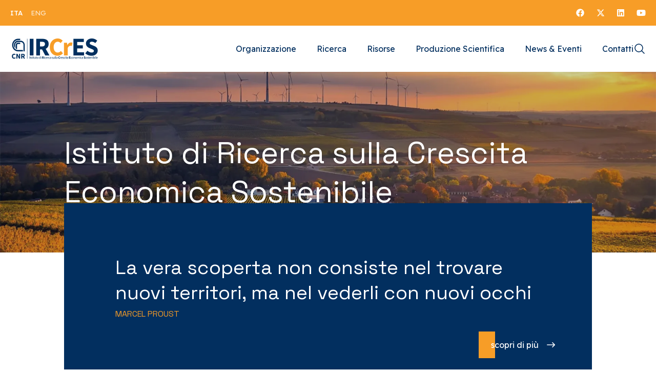

--- FILE ---
content_type: text/html; charset=UTF-8
request_url: https://www.ircres.cnr.it/?option=com_content&view=article&layout=edit&id=488
body_size: 20238
content:
<!doctype html>
<html lang="it-IT" prefix="og: https://ogp.me/ns#">
<head>
	<!-- Matomo -->
	<script>
		var _paq = window._paq = window._paq || [];
		/* tracker methods like "setCustomDimension" should be called before "trackPageView" */
		_paq.push(['trackPageView']);
		_paq.push(['enableLinkTracking']);
		(function() {
			var u="//metrics.cedrc.cnr.it/";
			_paq.push(['setTrackerUrl', u+'matomo.php']);
			_paq.push(['setSiteId', '43']);
			var d=document, g=d.createElement('script'), s=d.getElementsByTagName('script')[0];
			g.async=true; g.src=u+'matomo.js'; s.parentNode.insertBefore(g,s);
		})();
	</script>
	<!-- End Matomo Code -->

	<meta charset="UTF-8">
	<meta name="viewport" content="width=device-width, initial-scale=1, maximum-scale=1, minimum-scale=1">
	<link rel="profile" href="https://gmpg.org/xfn/11">

	<!-- Favicon -->
	<link rel="icon" type="image/svg+xml" href="/wp-content/themes/wordwind/images/favicon/favicon.svg">
	<link rel="icon" type="image/png" href="/wp-content/themes/wordwind/images/favicon/favicon.png">

	<!-- Google Fonts -->
	<link rel="preconnect" href="https://fonts.googleapis.com">
	<link rel="preconnect" href="https://fonts.gstatic.com" crossorigin>
	<link href="https://fonts.googleapis.com/css2?family=Readex+Pro:wght@400;500&family=Space+Grotesk:wght@400;500&display=swap" rel="stylesheet">

				<script type="text/javascript" class="_iub_cs_skip">
				var _iub = _iub || {};
				_iub.csConfiguration = _iub.csConfiguration || {};
				_iub.csConfiguration.siteId = "3487431";
				_iub.csConfiguration.cookiePolicyId = "46659145";
							</script>
			<script class="_iub_cs_skip" src="https://cs.iubenda.com/autoblocking/3487431.js" fetchpriority="low"></script>
			<link rel="alternate" hreflang="it" href="https://www.ircres.cnr.it/" />
<link rel="alternate" hreflang="en" href="https://www.ircres.cnr.it/en/" />
<link rel="alternate" hreflang="x-default" href="https://www.ircres.cnr.it/" />

<!-- Ottimizzazione per i motori di ricerca di Rank Math - https://rankmath.com/ -->
<title>IRCrES - IRCRES</title>
<meta name="description" content="L’Istituto di Ricerca sulla Crescita Economica Sostenibile (IRCrES) è un organo del Consiglio Nazionale delle Ricerche (CNR)."/>
<meta name="robots" content="follow, index, max-snippet:-1, max-video-preview:-1, max-image-preview:large"/>
<link rel="canonical" href="https://www.ircres.cnr.it/" />
<meta property="og:locale" content="it_IT" />
<meta property="og:type" content="website" />
<meta property="og:title" content="IRCrES - IRCRES" />
<meta property="og:description" content="L’Istituto di Ricerca sulla Crescita Economica Sostenibile (IRCrES) è un organo del Consiglio Nazionale delle Ricerche (CNR)." />
<meta property="og:url" content="https://www.ircres.cnr.it/" />
<meta property="og:site_name" content="IRCRES" />
<meta property="og:updated_time" content="2026-01-07T08:16:39+01:00" />
<meta property="og:image" content="https://www.ircres.cnr.it/wp-content/uploads/2023/11/IRCrES-Homepage-hero.webp" />
<meta property="og:image:secure_url" content="https://www.ircres.cnr.it/wp-content/uploads/2023/11/IRCrES-Homepage-hero.webp" />
<meta property="og:image:width" content="1920" />
<meta property="og:image:height" content="943" />
<meta property="og:image:alt" content="IRCrES Homepage hero" />
<meta property="og:image:type" content="image/webp" />
<meta property="article:published_time" content="2023-11-09T11:11:03+01:00" />
<meta property="article:modified_time" content="2026-01-07T08:16:39+01:00" />
<meta name="twitter:card" content="summary_large_image" />
<meta name="twitter:title" content="IRCrES - IRCRES" />
<meta name="twitter:description" content="L’Istituto di Ricerca sulla Crescita Economica Sostenibile (IRCrES) è un organo del Consiglio Nazionale delle Ricerche (CNR)." />
<meta name="twitter:creator" content="@developing" />
<meta name="twitter:image" content="https://www.ircres.cnr.it/wp-content/uploads/2023/11/IRCrES-Homepage-hero.webp" />
<meta name="twitter:label1" content="Scritto da" />
<meta name="twitter:data1" content="widerview" />
<meta name="twitter:label2" content="Tempo di lettura" />
<meta name="twitter:data2" content="Meno di un minuto" />
<script type="application/ld+json" class="rank-math-schema">{"@context":"https://schema.org","@graph":[{"@type":"Organization","@id":"https://www.ircres.cnr.it/#organization","name":"IRCRES","url":"https://www.ircres.cnr.it","logo":{"@type":"ImageObject","@id":"https://www.ircres.cnr.it/#logo","url":"https://www.ircres.cnr.it/wp-content/uploads/2023/11/IRCrES-Logo.png","contentUrl":"https://www.ircres.cnr.it/wp-content/uploads/2023/11/IRCrES-Logo.png","caption":"IRCRES","inLanguage":"it-IT","width":"350","height":"100"}},{"@type":"WebSite","@id":"https://www.ircres.cnr.it/#website","url":"https://www.ircres.cnr.it","name":"IRCRES","alternateName":"Istituto di Ricerca sulla Crescita Economica Sostenibile","publisher":{"@id":"https://www.ircres.cnr.it/#organization"},"inLanguage":"it-IT","potentialAction":{"@type":"SearchAction","target":"https://www.ircres.cnr.it/?s={search_term_string}","query-input":"required name=search_term_string"}},{"@type":"ImageObject","@id":"https://www.ircres.cnr.it/wp-content/uploads/2023/11/IRCrES-Homepage-hero.webp","url":"https://www.ircres.cnr.it/wp-content/uploads/2023/11/IRCrES-Homepage-hero.webp","width":"1920","height":"943","caption":"IRCrES Homepage hero","inLanguage":"it-IT"},{"@type":"WebPage","@id":"https://www.ircres.cnr.it/#webpage","url":"https://www.ircres.cnr.it/","name":"IRCrES - IRCRES","datePublished":"2023-11-09T11:11:03+01:00","dateModified":"2026-01-07T08:16:39+01:00","about":{"@id":"https://www.ircres.cnr.it/#organization"},"isPartOf":{"@id":"https://www.ircres.cnr.it/#website"},"primaryImageOfPage":{"@id":"https://www.ircres.cnr.it/wp-content/uploads/2023/11/IRCrES-Homepage-hero.webp"},"inLanguage":"it-IT"},{"@type":"Person","@id":"https://www.ircres.cnr.it/author/widerview/","name":"widerview","url":"https://www.ircres.cnr.it/author/widerview/","image":{"@type":"ImageObject","@id":"https://secure.gravatar.com/avatar/b9b2d1a1cecbeded1d1c246961b92fb158c8401cd8f19d78fa2733682424c0ca?s=96&amp;d=mm&amp;r=g","url":"https://secure.gravatar.com/avatar/b9b2d1a1cecbeded1d1c246961b92fb158c8401cd8f19d78fa2733682424c0ca?s=96&amp;d=mm&amp;r=g","caption":"widerview","inLanguage":"it-IT"},"sameAs":["https://www.ircres.cnr.it","https://twitter.com/developing"],"worksFor":{"@id":"https://www.ircres.cnr.it/#organization"}},{"@type":"Article","headline":"IRCrES - IRCRES","keywords":"IRCrES","datePublished":"2023-11-09T11:11:03+01:00","dateModified":"2026-01-07T08:16:39+01:00","author":{"@id":"https://www.ircres.cnr.it/author/widerview/","name":"widerview"},"publisher":{"@id":"https://www.ircres.cnr.it/#organization"},"description":"L\u2019Istituto di Ricerca sulla Crescita Economica Sostenibile (IRCrES) \u00e8 un organo del Consiglio Nazionale delle Ricerche (CNR).","name":"IRCrES - IRCRES","@id":"https://www.ircres.cnr.it/#richSnippet","isPartOf":{"@id":"https://www.ircres.cnr.it/#webpage"},"image":{"@id":"https://www.ircres.cnr.it/wp-content/uploads/2023/11/IRCrES-Homepage-hero.webp"},"inLanguage":"it-IT","mainEntityOfPage":{"@id":"https://www.ircres.cnr.it/#webpage"}}]}</script>
<!-- /Rank Math WordPress SEO plugin -->

<link rel='dns-prefetch' href='//cdn.iubenda.com' />
<link rel="alternate" type="application/rss+xml" title="IRCRES &raquo; Feed" href="https://www.ircres.cnr.it/feed/" />
<link rel="alternate" type="application/rss+xml" title="IRCRES &raquo; Feed dei commenti" href="https://www.ircres.cnr.it/comments/feed/" />
<link rel="alternate" title="oEmbed (JSON)" type="application/json+oembed" href="https://www.ircres.cnr.it/wp-json/oembed/1.0/embed?url=https%3A%2F%2Fwww.ircres.cnr.it%2F" />
<link rel="alternate" title="oEmbed (XML)" type="text/xml+oembed" href="https://www.ircres.cnr.it/wp-json/oembed/1.0/embed?url=https%3A%2F%2Fwww.ircres.cnr.it%2F&#038;format=xml" />
<style id='wp-img-auto-sizes-contain-inline-css'>
img:is([sizes=auto i],[sizes^="auto," i]){contain-intrinsic-size:3000px 1500px}
/*# sourceURL=wp-img-auto-sizes-contain-inline-css */
</style>
<style id='classic-theme-styles-inline-css'>
/*! This file is auto-generated */
.wp-block-button__link{color:#fff;background-color:#32373c;border-radius:9999px;box-shadow:none;text-decoration:none;padding:calc(.667em + 2px) calc(1.333em + 2px);font-size:1.125em}.wp-block-file__button{background:#32373c;color:#fff;text-decoration:none}
/*# sourceURL=/wp-includes/css/classic-themes.min.css */
</style>
<link rel='stylesheet' id='contact-form-7-css' href='https://www.ircres.cnr.it/wp-content/plugins/contact-form-7/includes/css/styles.css?ver=6.1.4' media='all' />
<link rel='stylesheet' id='wpa-css-css' href='https://www.ircres.cnr.it/wp-content/plugins/honeypot/includes/css/wpa.css?ver=2.3.04' media='all' />
<link rel='stylesheet' id='wpml-legacy-horizontal-list-0-css' href='https://www.ircres.cnr.it/wp-content/plugins/sitepress-multilingual-cms/templates/language-switchers/legacy-list-horizontal/style.min.css?ver=1' media='all' />
<link rel='stylesheet' id='wordpack-style-css' href='https://www.ircres.cnr.it/wp-content/themes/wordwind/style.css?ver=1.0.0' media='all' />
<link rel='stylesheet' id='main-style-css' href='https://www.ircres.cnr.it/wp-content/themes/wordwind/css/app.css?ver=1760959084' media='all' />

<script  type="text/javascript" class=" _iub_cs_skip" id="iubenda-head-inline-scripts-0">
var _iub = _iub || [];
_iub.csConfiguration = {"askConsentAtCookiePolicyUpdate":true,"enableRemoteConsent":true,"perPurposeConsent":true,"siteId":3487431,"whitelabel":false,"cookiePolicyId":46659145,"lang":"it","cookiePolicyUrl":"https://www.ircres.cnr.it/privacy-policy-e-cookie-policy/","banner":{"acceptButtonCaptionColor":"#FFFFFF","acceptButtonColor":"#F79D27","acceptButtonDisplay":true,"backgroundColor":"#002F5F","brandBackgroundColor":"#FFFFFF","brandTextColor":"#002F5F","closeButtonRejects":true,"customizeButtonCaptionColor":"#002F5F","customizeButtonColor":"#FFFFFF","customizeButtonDisplay":true,"explicitWithdrawal":true,"listPurposes":true,"logo":"https://www.ircres.cnr.it/wp-content/uploads/2023/11/IRCrES-Logo.png","position":"float-bottom-center"}};

//# sourceURL=iubenda-head-inline-scripts-0
</script>
<script  type="text/javascript" src="//cdn.iubenda.com/cs/iubenda_cs.js" charset="UTF-8" async class=" _iub_cs_skip" src="//cdn.iubenda.com/cs/iubenda_cs.js?ver=3.12.5" id="iubenda-head-scripts-1-js"></script>
<script id="wpml-cookie-js-extra">
var wpml_cookies = {"wp-wpml_current_language":{"value":"it","expires":1,"path":"/"}};
var wpml_cookies = {"wp-wpml_current_language":{"value":"it","expires":1,"path":"/"}};
//# sourceURL=wpml-cookie-js-extra
</script>
<script src="https://www.ircres.cnr.it/wp-content/plugins/sitepress-multilingual-cms/res/js/cookies/language-cookie.js?ver=486900" id="wpml-cookie-js" defer data-wp-strategy="defer"></script>
<script src="https://www.ircres.cnr.it/wp-includes/js/jquery/jquery.min.js?ver=3.7.1" id="jquery-core-js"></script>
<script src="https://www.ircres.cnr.it/wp-includes/js/jquery/jquery-migrate.min.js?ver=3.4.1" id="jquery-migrate-js"></script>
<link rel="https://api.w.org/" href="https://www.ircres.cnr.it/wp-json/" /><link rel="alternate" title="JSON" type="application/json" href="https://www.ircres.cnr.it/wp-json/wp/v2/pages/25" /><link rel="EditURI" type="application/rsd+xml" title="RSD" href="https://www.ircres.cnr.it/xmlrpc.php?rsd" />
<meta name="generator" content="WordPress 6.9" />
<link rel='shortlink' href='https://www.ircres.cnr.it/' />
<meta name="generator" content="WPML ver:4.8.6 stt:1,27;" />
<style id='global-styles-inline-css'>
:root{--wp--preset--aspect-ratio--square: 1;--wp--preset--aspect-ratio--4-3: 4/3;--wp--preset--aspect-ratio--3-4: 3/4;--wp--preset--aspect-ratio--3-2: 3/2;--wp--preset--aspect-ratio--2-3: 2/3;--wp--preset--aspect-ratio--16-9: 16/9;--wp--preset--aspect-ratio--9-16: 9/16;--wp--preset--color--black: #000000;--wp--preset--color--cyan-bluish-gray: #abb8c3;--wp--preset--color--white: #ffffff;--wp--preset--color--pale-pink: #f78da7;--wp--preset--color--vivid-red: #cf2e2e;--wp--preset--color--luminous-vivid-orange: #ff6900;--wp--preset--color--luminous-vivid-amber: #fcb900;--wp--preset--color--light-green-cyan: #7bdcb5;--wp--preset--color--vivid-green-cyan: #00d084;--wp--preset--color--pale-cyan-blue: #8ed1fc;--wp--preset--color--vivid-cyan-blue: #0693e3;--wp--preset--color--vivid-purple: #9b51e0;--wp--preset--gradient--vivid-cyan-blue-to-vivid-purple: linear-gradient(135deg,rgb(6,147,227) 0%,rgb(155,81,224) 100%);--wp--preset--gradient--light-green-cyan-to-vivid-green-cyan: linear-gradient(135deg,rgb(122,220,180) 0%,rgb(0,208,130) 100%);--wp--preset--gradient--luminous-vivid-amber-to-luminous-vivid-orange: linear-gradient(135deg,rgb(252,185,0) 0%,rgb(255,105,0) 100%);--wp--preset--gradient--luminous-vivid-orange-to-vivid-red: linear-gradient(135deg,rgb(255,105,0) 0%,rgb(207,46,46) 100%);--wp--preset--gradient--very-light-gray-to-cyan-bluish-gray: linear-gradient(135deg,rgb(238,238,238) 0%,rgb(169,184,195) 100%);--wp--preset--gradient--cool-to-warm-spectrum: linear-gradient(135deg,rgb(74,234,220) 0%,rgb(151,120,209) 20%,rgb(207,42,186) 40%,rgb(238,44,130) 60%,rgb(251,105,98) 80%,rgb(254,248,76) 100%);--wp--preset--gradient--blush-light-purple: linear-gradient(135deg,rgb(255,206,236) 0%,rgb(152,150,240) 100%);--wp--preset--gradient--blush-bordeaux: linear-gradient(135deg,rgb(254,205,165) 0%,rgb(254,45,45) 50%,rgb(107,0,62) 100%);--wp--preset--gradient--luminous-dusk: linear-gradient(135deg,rgb(255,203,112) 0%,rgb(199,81,192) 50%,rgb(65,88,208) 100%);--wp--preset--gradient--pale-ocean: linear-gradient(135deg,rgb(255,245,203) 0%,rgb(182,227,212) 50%,rgb(51,167,181) 100%);--wp--preset--gradient--electric-grass: linear-gradient(135deg,rgb(202,248,128) 0%,rgb(113,206,126) 100%);--wp--preset--gradient--midnight: linear-gradient(135deg,rgb(2,3,129) 0%,rgb(40,116,252) 100%);--wp--preset--font-size--small: 13px;--wp--preset--font-size--medium: 20px;--wp--preset--font-size--large: 36px;--wp--preset--font-size--x-large: 42px;--wp--preset--spacing--20: 0.44rem;--wp--preset--spacing--30: 0.67rem;--wp--preset--spacing--40: 1rem;--wp--preset--spacing--50: 1.5rem;--wp--preset--spacing--60: 2.25rem;--wp--preset--spacing--70: 3.38rem;--wp--preset--spacing--80: 5.06rem;--wp--preset--shadow--natural: 6px 6px 9px rgba(0, 0, 0, 0.2);--wp--preset--shadow--deep: 12px 12px 50px rgba(0, 0, 0, 0.4);--wp--preset--shadow--sharp: 6px 6px 0px rgba(0, 0, 0, 0.2);--wp--preset--shadow--outlined: 6px 6px 0px -3px rgb(255, 255, 255), 6px 6px rgb(0, 0, 0);--wp--preset--shadow--crisp: 6px 6px 0px rgb(0, 0, 0);}:where(.is-layout-flex){gap: 0.5em;}:where(.is-layout-grid){gap: 0.5em;}body .is-layout-flex{display: flex;}.is-layout-flex{flex-wrap: wrap;align-items: center;}.is-layout-flex > :is(*, div){margin: 0;}body .is-layout-grid{display: grid;}.is-layout-grid > :is(*, div){margin: 0;}:where(.wp-block-columns.is-layout-flex){gap: 2em;}:where(.wp-block-columns.is-layout-grid){gap: 2em;}:where(.wp-block-post-template.is-layout-flex){gap: 1.25em;}:where(.wp-block-post-template.is-layout-grid){gap: 1.25em;}.has-black-color{color: var(--wp--preset--color--black) !important;}.has-cyan-bluish-gray-color{color: var(--wp--preset--color--cyan-bluish-gray) !important;}.has-white-color{color: var(--wp--preset--color--white) !important;}.has-pale-pink-color{color: var(--wp--preset--color--pale-pink) !important;}.has-vivid-red-color{color: var(--wp--preset--color--vivid-red) !important;}.has-luminous-vivid-orange-color{color: var(--wp--preset--color--luminous-vivid-orange) !important;}.has-luminous-vivid-amber-color{color: var(--wp--preset--color--luminous-vivid-amber) !important;}.has-light-green-cyan-color{color: var(--wp--preset--color--light-green-cyan) !important;}.has-vivid-green-cyan-color{color: var(--wp--preset--color--vivid-green-cyan) !important;}.has-pale-cyan-blue-color{color: var(--wp--preset--color--pale-cyan-blue) !important;}.has-vivid-cyan-blue-color{color: var(--wp--preset--color--vivid-cyan-blue) !important;}.has-vivid-purple-color{color: var(--wp--preset--color--vivid-purple) !important;}.has-black-background-color{background-color: var(--wp--preset--color--black) !important;}.has-cyan-bluish-gray-background-color{background-color: var(--wp--preset--color--cyan-bluish-gray) !important;}.has-white-background-color{background-color: var(--wp--preset--color--white) !important;}.has-pale-pink-background-color{background-color: var(--wp--preset--color--pale-pink) !important;}.has-vivid-red-background-color{background-color: var(--wp--preset--color--vivid-red) !important;}.has-luminous-vivid-orange-background-color{background-color: var(--wp--preset--color--luminous-vivid-orange) !important;}.has-luminous-vivid-amber-background-color{background-color: var(--wp--preset--color--luminous-vivid-amber) !important;}.has-light-green-cyan-background-color{background-color: var(--wp--preset--color--light-green-cyan) !important;}.has-vivid-green-cyan-background-color{background-color: var(--wp--preset--color--vivid-green-cyan) !important;}.has-pale-cyan-blue-background-color{background-color: var(--wp--preset--color--pale-cyan-blue) !important;}.has-vivid-cyan-blue-background-color{background-color: var(--wp--preset--color--vivid-cyan-blue) !important;}.has-vivid-purple-background-color{background-color: var(--wp--preset--color--vivid-purple) !important;}.has-black-border-color{border-color: var(--wp--preset--color--black) !important;}.has-cyan-bluish-gray-border-color{border-color: var(--wp--preset--color--cyan-bluish-gray) !important;}.has-white-border-color{border-color: var(--wp--preset--color--white) !important;}.has-pale-pink-border-color{border-color: var(--wp--preset--color--pale-pink) !important;}.has-vivid-red-border-color{border-color: var(--wp--preset--color--vivid-red) !important;}.has-luminous-vivid-orange-border-color{border-color: var(--wp--preset--color--luminous-vivid-orange) !important;}.has-luminous-vivid-amber-border-color{border-color: var(--wp--preset--color--luminous-vivid-amber) !important;}.has-light-green-cyan-border-color{border-color: var(--wp--preset--color--light-green-cyan) !important;}.has-vivid-green-cyan-border-color{border-color: var(--wp--preset--color--vivid-green-cyan) !important;}.has-pale-cyan-blue-border-color{border-color: var(--wp--preset--color--pale-cyan-blue) !important;}.has-vivid-cyan-blue-border-color{border-color: var(--wp--preset--color--vivid-cyan-blue) !important;}.has-vivid-purple-border-color{border-color: var(--wp--preset--color--vivid-purple) !important;}.has-vivid-cyan-blue-to-vivid-purple-gradient-background{background: var(--wp--preset--gradient--vivid-cyan-blue-to-vivid-purple) !important;}.has-light-green-cyan-to-vivid-green-cyan-gradient-background{background: var(--wp--preset--gradient--light-green-cyan-to-vivid-green-cyan) !important;}.has-luminous-vivid-amber-to-luminous-vivid-orange-gradient-background{background: var(--wp--preset--gradient--luminous-vivid-amber-to-luminous-vivid-orange) !important;}.has-luminous-vivid-orange-to-vivid-red-gradient-background{background: var(--wp--preset--gradient--luminous-vivid-orange-to-vivid-red) !important;}.has-very-light-gray-to-cyan-bluish-gray-gradient-background{background: var(--wp--preset--gradient--very-light-gray-to-cyan-bluish-gray) !important;}.has-cool-to-warm-spectrum-gradient-background{background: var(--wp--preset--gradient--cool-to-warm-spectrum) !important;}.has-blush-light-purple-gradient-background{background: var(--wp--preset--gradient--blush-light-purple) !important;}.has-blush-bordeaux-gradient-background{background: var(--wp--preset--gradient--blush-bordeaux) !important;}.has-luminous-dusk-gradient-background{background: var(--wp--preset--gradient--luminous-dusk) !important;}.has-pale-ocean-gradient-background{background: var(--wp--preset--gradient--pale-ocean) !important;}.has-electric-grass-gradient-background{background: var(--wp--preset--gradient--electric-grass) !important;}.has-midnight-gradient-background{background: var(--wp--preset--gradient--midnight) !important;}.has-small-font-size{font-size: var(--wp--preset--font-size--small) !important;}.has-medium-font-size{font-size: var(--wp--preset--font-size--medium) !important;}.has-large-font-size{font-size: var(--wp--preset--font-size--large) !important;}.has-x-large-font-size{font-size: var(--wp--preset--font-size--x-large) !important;}
/*# sourceURL=global-styles-inline-css */
</style>
</head>

<body class="home wp-singular page-template page-template-home page-template-home-php page page-id-25 wp-theme-wordwind">
<div id="page" class="site">

	<div class="header-wrapper relative h-[140px] w-full">
		<header id="masthead" class="site-header fixed top-0 right-0 left-0 w-full h-[140px] z-20 transition-all duration-500">
			
<section class="bg-secondary-500 w-screen h-[50px] px-3 xl:px-0">
	<div class="h-full container container-xl mx-auto flex items-center justify-between text-white">
		<div class="uppercase text-body">
			
<div class="wpml-ls-statics-shortcode_actions wpml-ls wpml-ls-legacy-list-horizontal">
	<ul role="menu"><li class="wpml-ls-slot-shortcode_actions wpml-ls-item wpml-ls-item-it wpml-ls-current-language wpml-ls-first-item wpml-ls-item-legacy-list-horizontal" role="none">
				<a href="https://www.ircres.cnr.it/" class="wpml-ls-link" role="menuitem" >
                    <span class="wpml-ls-native" role="menuitem">Ita</span></a>
			</li><li class="wpml-ls-slot-shortcode_actions wpml-ls-item wpml-ls-item-en wpml-ls-last-item wpml-ls-item-legacy-list-horizontal" role="none">
				<a href="https://www.ircres.cnr.it/en/" class="wpml-ls-link" role="menuitem"  aria-label="Passa a Eng" title="Passa a Eng" >
                    <span class="wpml-ls-native" lang="en">Eng</span></a>
			</li></ul>
</div>
		</div>
		<div class="flex items-center justify-end space-x-2 lg:space-x-3">
			<a href="https://www.facebook.com/CnrIrcres" target="_blank" class="group" aria-label="Seguici su Facebook">
				<svg class="fill-white group-hover:fill-primary-500" xmlns="http://www.w3.org/2000/svg" height="1em" viewBox="0 0 512 512"><path d="M504 256C504 119 393 8 256 8S8 119 8 256c0 123.78 90.69 226.38 209.25 245V327.69h-63V256h63v-54.64c0-62.15 37-96.48 93.67-96.48 27.14 0 55.52 4.84 55.52 4.84v61h-31.28c-30.8 0-40.41 19.12-40.41 38.73V256h68.78l-11 71.69h-57.78V501C413.31 482.38 504 379.78 504 256z"/></svg>
			</a>
			<a href="https://twitter.com/cnr_ircres" target="_blank" class="group" aria-label="Seguici su X">
				<svg class="fill-white group-hover:fill-primary-500" xmlns="http://www.w3.org/2000/svg" height="1em" viewBox="0 0 512 512"><path d="M389.2 48h70.6L305.6 224.2 487 464H345L233.7 318.6 106.5 464H35.8L200.7 275.5 26.8 48H172.4L272.9 180.9 389.2 48zM364.4 421.8h39.1L151.1 88h-42L364.4 421.8z"/></svg>
			</a>
			<a href="https://www.linkedin.com/company/cnr-ircres/" target="_blank" class="group" aria-label="Seguici su LinkedIn">
				<svg class="fill-white group-hover:fill-primary-500" xmlns="http://www.w3.org/2000/svg" height="1em" viewBox="0 0 448 512"><path d="M416 32H31.9C14.3 32 0 46.5 0 64.3v383.4C0 465.5 14.3 480 31.9 480H416c17.6 0 32-14.5 32-32.3V64.3c0-17.8-14.4-32.3-32-32.3zM135.4 416H69V202.2h66.5V416zm-33.2-243c-21.3 0-38.5-17.3-38.5-38.5S80.9 96 102.2 96c21.2 0 38.5 17.3 38.5 38.5 0 21.3-17.2 38.5-38.5 38.5zm282.1 243h-66.4V312c0-24.8-.5-56.7-34.5-56.7-34.6 0-39.9 27-39.9 54.9V416h-66.4V202.2h63.7v29.2h.9c8.9-16.8 30.6-34.5 62.9-34.5 67.2 0 79.7 44.3 79.7 101.9V416z"/></svg>
			</a>
			<a href="https://www.youtube.com/channel/UCEoLwXzUPq_lIcLkbxLFU4w" target="_blank" class="group" aria-label="Seguici su YouTube">
				<svg class="fill-white group-hover:fill-primary-500" xmlns="http://www.w3.org/2000/svg" height="1em" viewBox="0 0 576 512"><path d="M549.655 124.083c-6.281-23.65-24.787-42.276-48.284-48.597C458.781 64 288 64 288 64S117.22 64 74.629 75.486c-23.497 6.322-42.003 24.947-48.284 48.597-11.412 42.867-11.412 132.305-11.412 132.305s0 89.438 11.412 132.305c6.281 23.65 24.787 41.5 48.284 47.821C117.22 448 288 448 288 448s170.78 0 213.371-11.486c23.497-6.321 42.003-24.171 48.284-47.821 11.412-42.867 11.412-132.305 11.412-132.305s0-89.438-11.412-132.305zm-317.51 213.508V175.185l142.739 81.205-142.739 81.201z"/></svg>
			</a>
		</div>
	</div>
</section>			
<section class="bg-white w-screen h-[90px] px-3 xl:px-0">
    <div class="h-full container container-xl mx-auto flex items-center justify-between text-primary-500">
        <div>
            <a href="https://www.ircres.cnr.it/" rel="home"
               aria-label="Torna alla homepage del nostro sito web">
                <img class="h-[50px] w-auto" src="/wp-content/uploads/2023/11/IRCrES-Logo.png"
                     alt="IRCRES" width="175" height="50">
            </a>
        </div>
        <div class="flex items-center justify-end gap-3">
            <nav id="site-navigation" class="main-navigation hidden lg:block h-full">
                <div class="menu-menu-principale-container"><ul id="primary-menu" class="flex items-start justify-end space-x-4 lg:space-x-5 h-[90px]"><li id="menu-item-3037" class="menu-item menu-item-type-post_type menu-item-object-page menu-item-has-children menu-item-3037"><a href="https://www.ircres.cnr.it/organizzazione/" aria-label="Vai alla pagina Organizzazione">Organizzazione</a>
<ul class="sub-menu">
	<li id="menu-item-118" class="menu-item menu-item-type-post_type menu-item-object-page menu-item-118"><a href="https://www.ircres.cnr.it/staff/" aria-label="Vai alla pagina Staff">Staff</a></li>
	<li id="menu-item-4730" class="menu-item menu-item-type-post_type menu-item-object-page menu-item-4730"><a href="https://www.ircres.cnr.it/storia/" aria-label="Vai alla pagina Storia">Storia</a></li>
</ul>
</li>
<li id="menu-item-3057" class="menu-item menu-item-type-post_type menu-item-object-page menu-item-has-children menu-item-3057"><a href="https://www.ircres.cnr.it/ricerca/" aria-label="Vai alla pagina Ricerca">Ricerca</a>
<ul class="sub-menu">
	<li id="menu-item-2902" class="menu-item menu-item-type-post_type menu-item-object-page menu-item-2902"><a href="https://www.ircres.cnr.it/infrastrutture-di-ricerca/" aria-label="Vai alla pagina Infrastrutture di Ricerca">Infrastrutture di Ricerca</a></li>
	<li id="menu-item-7044" class="menu-item menu-item-type-post_type menu-item-object-page menu-item-7044"><a href="https://www.ircres.cnr.it/joint-research-unit/" aria-label="Vai alla pagina Joint Research Unit">Joint Research Unit</a></li>
	<li id="menu-item-5662" class="menu-item menu-item-type-post_type menu-item-object-page menu-item-5662"><a href="https://www.ircres.cnr.it/osservatori/" aria-label="Vai alla pagina Osservatori">Osservatori</a></li>
	<li id="menu-item-7572" class="menu-item menu-item-type-post_type menu-item-object-page menu-item-7572"><a href="https://www.ircres.cnr.it/spin-off/" aria-label="Vai alla pagina Spin Off">Spin Off</a></li>
	<li id="menu-item-2609" class="menu-item menu-item-type-post_type menu-item-object-page menu-item-2609"><a href="https://www.ircres.cnr.it/progetti/" aria-label="Vai alla pagina Progetti">Progetti</a></li>
</ul>
</li>
<li id="menu-item-16" class="menu-item menu-item-type-custom menu-item-object-custom menu-item-has-children menu-item-16"><a href="#" aria-label="Vai alla pagina Risorse">Risorse</a>
<ul class="sub-menu">
	<li id="menu-item-2906" class="menu-item menu-item-type-post_type menu-item-object-page menu-item-2906"><a href="https://www.ircres.cnr.it/biblioteca/" aria-label="Vai alla pagina Biblioteca">Biblioteca</a></li>
	<li id="menu-item-2905" class="menu-item menu-item-type-post_type menu-item-object-page menu-item-2905"><a href="https://www.ircres.cnr.it/repository/" aria-label="Vai alla pagina Repository">Repository</a></li>
	<li id="menu-item-2904" class="menu-item menu-item-type-post_type menu-item-object-page menu-item-2904"><a href="https://www.ircres.cnr.it/web-ospitati/" aria-label="Vai alla pagina Web Ospitati">Web Ospitati</a></li>
	<li id="menu-item-2903" class="menu-item menu-item-type-post_type menu-item-object-page menu-item-2903"><a href="https://www.ircres.cnr.it/banche-dati/" aria-label="Vai alla pagina Banche dati">Banche dati</a></li>
	<li id="menu-item-2901" class="menu-item menu-item-type-post_type menu-item-object-page menu-item-2901"><a href="https://www.ircres.cnr.it/editor-di-riviste/" aria-label="Vai alla pagina Editor di riviste">Editor di riviste</a></li>
	<li id="menu-item-4393" class="menu-item menu-item-type-post_type menu-item-object-page menu-item-4393"><a href="https://www.ircres.cnr.it/sala-eventi/" aria-label="Vai alla pagina Sala eventi">Sala eventi</a></li>
</ul>
</li>
<li id="menu-item-2813" class="menu-item menu-item-type-post_type menu-item-object-page menu-item-2813"><a href="https://www.ircres.cnr.it/produzione-scientifica/" aria-label="Vai alla pagina Produzione Scientifica">Produzione Scientifica</a></li>
<li id="menu-item-204" class="menu-item menu-item-type-post_type menu-item-object-page menu-item-has-children menu-item-204"><a href="https://www.ircres.cnr.it/news-eventi/" aria-label="Vai alla pagina News &#038; Eventi">News &#038; Eventi</a>
<ul class="sub-menu">
	<li id="menu-item-175" class="menu-item menu-item-type-post_type menu-item-object-page menu-item-175"><a href="https://www.ircres.cnr.it/blog/" aria-label="Vai alla pagina Blog">Blog</a></li>
	<li id="menu-item-236" class="menu-item menu-item-type-post_type menu-item-object-page menu-item-236"><a href="https://www.ircres.cnr.it/bandi/" aria-label="Vai alla pagina Lavora con noi">Lavora con noi</a></li>
	<li id="menu-item-5233" class="menu-item menu-item-type-post_type menu-item-object-page menu-item-5233"><a href="https://www.ircres.cnr.it/dicono-di-noi/" aria-label="Vai alla pagina Dicono di noi">Dicono di noi</a></li>
</ul>
</li>
<li id="menu-item-119" class="menu-item menu-item-type-post_type menu-item-object-page menu-item-119"><a href="https://www.ircres.cnr.it/contatti/" aria-label="Vai alla pagina Contatti">Contatti</a></li>
</ul></div>            </nav>
            <div class="hamburger-menu h-full flex items-center justify-center lg:hidden"
                 data-drawer-target="mobile-menu" data-drawer-show="mobile-menu" data-drawer-backdrop="false"
                 aria-controls="mobile-menu">
                <svg height="1.75em" viewBox="0 0 448 512">
                    <path d="M0 80c0-8.8 7.2-16 16-16H432c8.8 0 16 7.2 16 16s-7.2 16-16 16H16C7.2 96 0 88.8 0 80zM0 240c0-8.8 7.2-16 16-16H432c8.8 0 16 7.2 16 16s-7.2 16-16 16H16c-8.8 0-16-7.2-16-16zM448 400c0 8.8-7.2 16-16 16H16c-8.8 0-16-7.2-16-16s7.2-16 16-16H432c8.8 0 16 7.2 16 16z"/>
                </svg>
            </div>
            <div class="search-wrapper w-3 h-3 flex items-center justify-center cursor-pointer">
                <svg class="fill-primary-500 w-full h-auto" viewBox="0 0 256 256">
                    <path d="M229.66,218.34l-50.07-50.06a88.11,88.11,0,1,0-11.31,11.31l50.06,50.07a8,8,0,0,0,11.32-11.32ZM40,112a72,72,0,1,1,72,72A72.08,72.08,0,0,1,40,112Z"></path>
                </svg>
            </div>
        </div>
    </div>
</section>
			
<section class="bg-white w-screen h-0 invisible opacity-0 px-3 xl:px-0 search-content overflow-hidden transition-all duration-300 [&.-visible-]:h-[50px] [&.-visible-]:opacity-100 [&.-visible-]:visible">
    <div class="h-full container container-xl mx-auto flex items-center justify-center">
        <!-- Widget Shortcode --><div id="search-2" class="widget widget_search wordpack area-arbitrary "><h2 class="widgettitle">Cerca</h2>

<form role="search" method="get" class="search-form h-full w-full flex items-center justify-between gap-3 relative" action="https://www.ircres.cnr.it/">
	<input type="search"  class="search-field p-0 w-full h-full bg-white/0 focus:ring-0 focus:outline-none text-base !text-primary-500 placeholder:text-white/50 font-body font-normal" placeholder="Cerca nel sito..." value="" name="s" />
	<button type="submit" class="search-submit !text-small font-body !text-primary-500 !h-[32px]">Cerca</button>
</form>
</div><!-- /Widget Shortcode -->    </div>
</section>
		</header><!-- #masthead -->
	</div>

	<nav id="mobile-menu" class="mobile-navigation fixed lg:hidden top-0 bottom-0 left-0 h-screen w-9/12 max-w-[390px] overflow-y-auto transition-transform -translate-x-full bg-white p-4 z-40" aria-hidden="true">
		<button type="button" data-drawer-hide="mobile-menu" aria-controls="mobile-menu" class="close-menu absolute top-3 right-3 inline-flex items-center justify-center">
			<svg class="fill-primary-500" xmlns="http://www.w3.org/2000/svg" height="1.25em" viewBox="0 0 384 512"><path d="M345 137c9.4-9.4 9.4-24.6 0-33.9s-24.6-9.4-33.9 0l-119 119L73 103c-9.4-9.4-24.6-9.4-33.9 0s-9.4 24.6 0 33.9l119 119L39 375c-9.4 9.4-9.4 24.6 0 33.9s24.6 9.4 33.9 0l119-119L311 409c9.4 9.4 24.6 9.4 33.9 0s9.4-24.6 0-33.9l-119-119L345 137z"/></svg>
	   	</button>
		<div class="menu-menu-principale-container"><ul id="mobile-navigation" class="menu"><li class="menu-item menu-item-type-post_type menu-item-object-page menu-item-has-children menu-item-3037"><a href="https://www.ircres.cnr.it/organizzazione/" aria-label="Vai alla pagina Organizzazione" aria-hidden="true">Organizzazione</a>
<ul class="sub-menu">
	<li class="menu-item menu-item-type-post_type menu-item-object-page menu-item-118"><a href="https://www.ircres.cnr.it/staff/" aria-label="Vai alla pagina Staff" aria-hidden="true">Staff</a></li>
	<li class="menu-item menu-item-type-post_type menu-item-object-page menu-item-4730"><a href="https://www.ircres.cnr.it/storia/" aria-label="Vai alla pagina Storia" aria-hidden="true">Storia</a></li>
</ul>
</li>
<li class="menu-item menu-item-type-post_type menu-item-object-page menu-item-has-children menu-item-3057"><a href="https://www.ircres.cnr.it/ricerca/" aria-label="Vai alla pagina Ricerca" aria-hidden="true">Ricerca</a>
<ul class="sub-menu">
	<li class="menu-item menu-item-type-post_type menu-item-object-page menu-item-2902"><a href="https://www.ircres.cnr.it/infrastrutture-di-ricerca/" aria-label="Vai alla pagina Infrastrutture di Ricerca" aria-hidden="true">Infrastrutture di Ricerca</a></li>
	<li class="menu-item menu-item-type-post_type menu-item-object-page menu-item-7044"><a href="https://www.ircres.cnr.it/joint-research-unit/" aria-label="Vai alla pagina Joint Research Unit" aria-hidden="true">Joint Research Unit</a></li>
	<li class="menu-item menu-item-type-post_type menu-item-object-page menu-item-5662"><a href="https://www.ircres.cnr.it/osservatori/" aria-label="Vai alla pagina Osservatori" aria-hidden="true">Osservatori</a></li>
	<li class="menu-item menu-item-type-post_type menu-item-object-page menu-item-7572"><a href="https://www.ircres.cnr.it/spin-off/" aria-label="Vai alla pagina Spin Off" aria-hidden="true">Spin Off</a></li>
	<li class="menu-item menu-item-type-post_type menu-item-object-page menu-item-2609"><a href="https://www.ircres.cnr.it/progetti/" aria-label="Vai alla pagina Progetti" aria-hidden="true">Progetti</a></li>
</ul>
</li>
<li class="menu-item menu-item-type-custom menu-item-object-custom menu-item-has-children menu-item-16"><a href="#" aria-label="Vai alla pagina Risorse" aria-hidden="true">Risorse</a>
<ul class="sub-menu">
	<li class="menu-item menu-item-type-post_type menu-item-object-page menu-item-2906"><a href="https://www.ircres.cnr.it/biblioteca/" aria-label="Vai alla pagina Biblioteca" aria-hidden="true">Biblioteca</a></li>
	<li class="menu-item menu-item-type-post_type menu-item-object-page menu-item-2905"><a href="https://www.ircres.cnr.it/repository/" aria-label="Vai alla pagina Repository" aria-hidden="true">Repository</a></li>
	<li class="menu-item menu-item-type-post_type menu-item-object-page menu-item-2904"><a href="https://www.ircres.cnr.it/web-ospitati/" aria-label="Vai alla pagina Web Ospitati" aria-hidden="true">Web Ospitati</a></li>
	<li class="menu-item menu-item-type-post_type menu-item-object-page menu-item-2903"><a href="https://www.ircres.cnr.it/banche-dati/" aria-label="Vai alla pagina Banche dati" aria-hidden="true">Banche dati</a></li>
	<li class="menu-item menu-item-type-post_type menu-item-object-page menu-item-2901"><a href="https://www.ircres.cnr.it/editor-di-riviste/" aria-label="Vai alla pagina Editor di riviste" aria-hidden="true">Editor di riviste</a></li>
	<li class="menu-item menu-item-type-post_type menu-item-object-page menu-item-4393"><a href="https://www.ircres.cnr.it/sala-eventi/" aria-label="Vai alla pagina Sala eventi" aria-hidden="true">Sala eventi</a></li>
</ul>
</li>
<li class="menu-item menu-item-type-post_type menu-item-object-page menu-item-2813"><a href="https://www.ircres.cnr.it/produzione-scientifica/" aria-label="Vai alla pagina Produzione Scientifica" aria-hidden="true">Produzione Scientifica</a></li>
<li class="menu-item menu-item-type-post_type menu-item-object-page menu-item-has-children menu-item-204"><a href="https://www.ircres.cnr.it/news-eventi/" aria-label="Vai alla pagina News &#038; Eventi" aria-hidden="true">News &#038; Eventi</a>
<ul class="sub-menu">
	<li class="menu-item menu-item-type-post_type menu-item-object-page menu-item-175"><a href="https://www.ircres.cnr.it/blog/" aria-label="Vai alla pagina Blog" aria-hidden="true">Blog</a></li>
	<li class="menu-item menu-item-type-post_type menu-item-object-page menu-item-236"><a href="https://www.ircres.cnr.it/bandi/" aria-label="Vai alla pagina Lavora con noi" aria-hidden="true">Lavora con noi</a></li>
	<li class="menu-item menu-item-type-post_type menu-item-object-page menu-item-5233"><a href="https://www.ircres.cnr.it/dicono-di-noi/" aria-label="Vai alla pagina Dicono di noi" aria-hidden="true">Dicono di noi</a></li>
</ul>
</li>
<li class="menu-item menu-item-type-post_type menu-item-object-page menu-item-119"><a href="https://www.ircres.cnr.it/contatti/" aria-label="Vai alla pagina Contatti" aria-hidden="true">Contatti</a></li>
</ul></div>	</nav>

	<main id="primary" class="site-main">

		
<section class="bg-white relative w-full h-auto md:aspect-square lg:aspect-video xl:aspect-panorama -mt-[140px] px-3 py-3 md:py-5 lg:py-10 xl:px-0 !bg-cover !bg-center !bg-no-repeat" style="background: url('https://www.ircres.cnr.it/wp-content/uploads/2023/11/IRCrES-Homepage-hero.webp');">
    <div class="bg-primary-500 opacity-20 absolute top-0 right-0 bottom-0 left-0 w-full h-full"></div>
    <div class="container container-xl mx-auto pt-[140px]">
        <div class="row">
            <div class="col-12 md:col-1"></div>
            <div class="col-12 md:col-10 pt-3 lg:pt-5">
                <h1 class="text-heading-mini md:text-heading text-white font-title font-normal leading-title drop-shadow-md mb-12 md:mb-0">Istituto di Ricerca sulla Crescita Economica Sostenibile</h1>
            </div>
            <div class="col-12 md:col-1"></div>
        </div>
    </div>
</section>
<section class="bg-white w-full px-3 xl:px-0">
    <div class="container container-xl mx-auto">
        <div class="row">
            <div class="col-12 md:col-1"></div>
            <div class="col-12 md:col-10">
                <div class="bg-primary-500 p-3 md:p-6 lg:p-9 xl:p-[100px] -mt-12 relative">
                    <h2 class="text-subheading md:text-heading-mini text-white font-title font-normal leading-title mb-1">La vera scoperta non consiste nel trovare nuovi territori, ma nel vederli con nuovi occhi</h2>
                    <p class="text-paragraph text-secondary-500 uppercase font-title font-normal leading-title mb-2 lg:mb-3">Marcel Proust</p>
                                            <div class="text-end xl:absolute xl:bottom-6 xl:right-6">
                            <a href="https://www.ircres.cnr.it/contatti/" class="h-[52px] inline-flex items-center justify-center text-paragraph text-white font-body font-normal relative px-3 group"  aria-label="Scopri di più su IRCrES">
                                <div class="bg-secondary-500 absolute top-0 bottom-0 left-0 h-full w-[32px] group-hover:w-full transition-all duration-500"></div>
                                <span class="z-10">scopri di più</span>
                                <svg class="fill-white ml-2 z-10" xmlns="http://www.w3.org/2000/svg" height="1em" viewBox="0 0 512 512"><path d="M505 273c9.4-9.4 9.4-24.6 0-33.9L369 103c-9.4-9.4-24.6-9.4-33.9 0s-9.4 24.6 0 33.9l95 95L24 232c-13.3 0-24 10.7-24 24s10.7 24 24 24l406.1 0-95 95c-9.4 9.4-9.4 24.6 0 33.9s24.6 9.4 33.9 0L505 273z"/></svg>
                            </a>
                        </div>
                                    </div>
            </div>
            <div class="col-12 md:col-1"></div>
        </div>
    </div>
</section>
<section class="bg-white md:py-5 lg:py-10">
    <div class="container container-xl mx-auto">
        <div class="row">
            <div class="col-12 md:col-1"></div>
            <div class="col-12 md:col-10 relative">
                <div class="row">
                    <div class="col-12 md:col-6">
                                                    <img src="https://www.ircres.cnr.it/wp-content/uploads/2024/01/lente-scaled.jpg" alt="Attività di ricerca" class="aspect-square md:aspect-portrait w-full md:w-11/12 object-cover" width="300" height="400">
                                            </div>
                    <div class="col-12 md:col-6">
                        <div class="p-3 md:py-0 xl:px-0">
                                                            <h3 class="text-subheading text-secondary-500 font-title font-normal text-start mb-3 md:mb-5">Attività di ricerca</h3>
                                                                                            <div class="text-paragraph text-primary-500 font-body font-normal">
                                    <p>Portiamo innovazione attraverso attività di ricerca e sviluppo su <strong>tre aree tematiche principali e due tematiche orizzontali</strong>.</p>
                                </div>
                                                    </div>
                        <div id="research-activities-accordion" role="tablist" class="mt-3 md:mt-5 w-full md:w-[calc(100%+100px)] md:-ml-[100px] lg:w-[calc(100%+120px)] lg:-ml-[120px]">
                                                            <div role="tab" id="accordion-heading-evoluzione-del-sistema-industriale-italiano-ed-europeo-20" class="accordion flex items-center justify-between w-full p-3 lg:p-4 lg:min-h-[115px] text-secondary-100 bg-primary-500 border border-light-blue gap-3 cursor-pointer uppercase font-title font-normal text-paragraph" aria-expanded="false" aria-controls="accordion-evoluzione-del-sistema-industriale-italiano-ed-europeo-20">
                                    Evoluzione del sistema industriale italiano ed europeo                                    <svg class="fill-white min-w-[24px]" xmlns="http://www.w3.org/2000/svg" height="1.25em" viewBox="0 0 448 512"><path d="M256 80c0-17.7-14.3-32-32-32s-32 14.3-32 32V224H48c-17.7 0-32 14.3-32 32s14.3 32 32 32H192V432c0 17.7 14.3 32 32 32s32-14.3 32-32V288H400c17.7 0 32-14.3 32-32s-14.3-32-32-32H256V80z"/></svg>        
                                </div>
                                <div role="tabpanel" id="accordion-evoluzione-del-sistema-industriale-italiano-ed-europeo-20" aria-labelledby="accordion-heading-evoluzione-del-sistema-industriale-italiano-ed-europeo-20" class="accordion-content max-h-[0px] overflow-hidden transition-all duration-500">
                                    <div class="bg-white">
                                                                                    <a href="/area-di-ricerca/crescita-sostenibile-dei-territori" class="flex items-center justify-between p-3 lg:px-4 font-title font-normal text-paragraph text-secondary-100 border border-light-blue bg-[#033B77]">
                                                <span>Crescita sostenibile dei territori</span>
                                                <svg class="fill-white" xmlns="http://www.w3.org/2000/svg" height="1em" viewBox="0 0 448 512"><path d="M440.6 273.4c4.7-4.5 7.4-10.8 7.4-17.4s-2.7-12.8-7.4-17.4l-176-168c-9.6-9.2-24.8-8.8-33.9 .8s-8.8 24.8 .8 33.9L364.1 232 24 232c-13.3 0-24 10.7-24 24s10.7 24 24 24l340.1 0L231.4 406.6c-9.6 9.2-9.9 24.3-.8 33.9s24.3 9.9 33.9 .8l176-168z"/></svg>
                                            </a>
                                                                                    <a href="/area-di-ricerca/sostenibilita-economica-e-internazionalizzazione-delle-filiere-produttive" class="flex items-center justify-between p-3 lg:px-4 font-title font-normal text-paragraph text-secondary-100 border border-light-blue bg-[#033B77]">
                                                <span>Sostenibilità economica e internazionalizzazione delle filiere produttive</span>
                                                <svg class="fill-white" xmlns="http://www.w3.org/2000/svg" height="1em" viewBox="0 0 448 512"><path d="M440.6 273.4c4.7-4.5 7.4-10.8 7.4-17.4s-2.7-12.8-7.4-17.4l-176-168c-9.6-9.2-24.8-8.8-33.9 .8s-8.8 24.8 .8 33.9L364.1 232 24 232c-13.3 0-24 10.7-24 24s10.7 24 24 24l340.1 0L231.4 406.6c-9.6 9.2-9.9 24.3-.8 33.9s24.3 9.9 33.9 .8l176-168z"/></svg>
                                            </a>
                                                                            </div>    
                                </div>
                                                            <div role="tab" id="accordion-heading-organizzazione-e-sostenibilita-dei-grandi-sistemi-delle-societa-contemporanee-21" class="accordion flex items-center justify-between w-full p-3 lg:p-4 lg:min-h-[115px] text-secondary-100 bg-primary-500 border border-light-blue gap-3 cursor-pointer uppercase font-title font-normal text-paragraph" aria-expanded="false" aria-controls="accordion-organizzazione-e-sostenibilita-dei-grandi-sistemi-delle-societa-contemporanee-21">
                                    Organizzazione e sostenibilità dei grandi sistemi delle società contemporanee                                    <svg class="fill-white min-w-[24px]" xmlns="http://www.w3.org/2000/svg" height="1.25em" viewBox="0 0 448 512"><path d="M256 80c0-17.7-14.3-32-32-32s-32 14.3-32 32V224H48c-17.7 0-32 14.3-32 32s14.3 32 32 32H192V432c0 17.7 14.3 32 32 32s32-14.3 32-32V288H400c17.7 0 32-14.3 32-32s-14.3-32-32-32H256V80z"/></svg>        
                                </div>
                                <div role="tabpanel" id="accordion-organizzazione-e-sostenibilita-dei-grandi-sistemi-delle-societa-contemporanee-21" aria-labelledby="accordion-heading-organizzazione-e-sostenibilita-dei-grandi-sistemi-delle-societa-contemporanee-21" class="accordion-content max-h-[0px] overflow-hidden transition-all duration-500">
                                    <div class="bg-white">
                                                                                    <a href="/area-di-ricerca/innovazione-e-sostenibilita-sociale-nel-lavoro-nella-salute-e-nelle-organizzazioni" class="flex items-center justify-between p-3 lg:px-4 font-title font-normal text-paragraph text-secondary-100 border border-light-blue bg-[#033B77]">
                                                <span>Innovazione e sostenibilità sociale nel lavoro, nella salute e nelle organizzazioni</span>
                                                <svg class="fill-white" xmlns="http://www.w3.org/2000/svg" height="1em" viewBox="0 0 448 512"><path d="M440.6 273.4c4.7-4.5 7.4-10.8 7.4-17.4s-2.7-12.8-7.4-17.4l-176-168c-9.6-9.2-24.8-8.8-33.9 .8s-8.8 24.8 .8 33.9L364.1 232 24 232c-13.3 0-24 10.7-24 24s10.7 24 24 24l340.1 0L231.4 406.6c-9.6 9.2-9.9 24.3-.8 33.9s24.3 9.9 33.9 .8l176-168z"/></svg>
                                            </a>
                                                                                    <a href="/area-di-ricerca/politiche-delluniversita-e-della-ricerca" class="flex items-center justify-between p-3 lg:px-4 font-title font-normal text-paragraph text-secondary-100 border border-light-blue bg-[#033B77]">
                                                <span>Politiche dell'università e della ricerca</span>
                                                <svg class="fill-white" xmlns="http://www.w3.org/2000/svg" height="1em" viewBox="0 0 448 512"><path d="M440.6 273.4c4.7-4.5 7.4-10.8 7.4-17.4s-2.7-12.8-7.4-17.4l-176-168c-9.6-9.2-24.8-8.8-33.9 .8s-8.8 24.8 .8 33.9L364.1 232 24 232c-13.3 0-24 10.7-24 24s10.7 24 24 24l340.1 0L231.4 406.6c-9.6 9.2-9.9 24.3-.8 33.9s24.3 9.9 33.9 .8l176-168z"/></svg>
                                            </a>
                                                                                    <a href="/area-di-ricerca/storia-arte-e-patrimoni-culturali-in-una-societa-sostenibile" class="flex items-center justify-between p-3 lg:px-4 font-title font-normal text-paragraph text-secondary-100 border border-light-blue bg-[#033B77]">
                                                <span>Storia, arte e patrimoni culturali in una società sostenibile</span>
                                                <svg class="fill-white" xmlns="http://www.w3.org/2000/svg" height="1em" viewBox="0 0 448 512"><path d="M440.6 273.4c4.7-4.5 7.4-10.8 7.4-17.4s-2.7-12.8-7.4-17.4l-176-168c-9.6-9.2-24.8-8.8-33.9 .8s-8.8 24.8 .8 33.9L364.1 232 24 232c-13.3 0-24 10.7-24 24s10.7 24 24 24l340.1 0L231.4 406.6c-9.6 9.2-9.9 24.3-.8 33.9s24.3 9.9 33.9 .8l176-168z"/></svg>
                                            </a>
                                                                            </div>    
                                </div>
                                                            <div role="tab" id="accordion-heading-analisi-socio-economica-delle-tematiche-ambientali-22" class="accordion flex items-center justify-between w-full p-3 lg:p-4 lg:min-h-[115px] text-secondary-100 bg-primary-500 border border-light-blue gap-3 cursor-pointer uppercase font-title font-normal text-paragraph" aria-expanded="false" aria-controls="accordion-analisi-socio-economica-delle-tematiche-ambientali-22">
                                    Analisi socio-economica delle tematiche ambientali                                    <svg class="fill-white min-w-[24px]" xmlns="http://www.w3.org/2000/svg" height="1.25em" viewBox="0 0 448 512"><path d="M256 80c0-17.7-14.3-32-32-32s-32 14.3-32 32V224H48c-17.7 0-32 14.3-32 32s14.3 32 32 32H192V432c0 17.7 14.3 32 32 32s32-14.3 32-32V288H400c17.7 0 32-14.3 32-32s-14.3-32-32-32H256V80z"/></svg>        
                                </div>
                                <div role="tabpanel" id="accordion-analisi-socio-economica-delle-tematiche-ambientali-22" aria-labelledby="accordion-heading-analisi-socio-economica-delle-tematiche-ambientali-22" class="accordion-content max-h-[0px] overflow-hidden transition-all duration-500">
                                    <div class="bg-white">
                                                                                    <a href="/area-di-ricerca/decarbonizzazione-green-economy-ed-economia-circolare" class="flex items-center justify-between p-3 lg:px-4 font-title font-normal text-paragraph text-secondary-100 border border-light-blue bg-[#033B77]">
                                                <span>Decarbonizzazione, green economy ed economia circolare</span>
                                                <svg class="fill-white" xmlns="http://www.w3.org/2000/svg" height="1em" viewBox="0 0 448 512"><path d="M440.6 273.4c4.7-4.5 7.4-10.8 7.4-17.4s-2.7-12.8-7.4-17.4l-176-168c-9.6-9.2-24.8-8.8-33.9 .8s-8.8 24.8 .8 33.9L364.1 232 24 232c-13.3 0-24 10.7-24 24s10.7 24 24 24l340.1 0L231.4 406.6c-9.6 9.2-9.9 24.3-.8 33.9s24.3 9.9 33.9 .8l176-168z"/></svg>
                                            </a>
                                                                                    <a href="/area-di-ricerca/bioeconomia-e-transizione-ecologica" class="flex items-center justify-between p-3 lg:px-4 font-title font-normal text-paragraph text-secondary-100 border border-light-blue bg-[#033B77]">
                                                <span>Bioeconomia e transizione ecologica</span>
                                                <svg class="fill-white" xmlns="http://www.w3.org/2000/svg" height="1em" viewBox="0 0 448 512"><path d="M440.6 273.4c4.7-4.5 7.4-10.8 7.4-17.4s-2.7-12.8-7.4-17.4l-176-168c-9.6-9.2-24.8-8.8-33.9 .8s-8.8 24.8 .8 33.9L364.1 232 24 232c-13.3 0-24 10.7-24 24s10.7 24 24 24l340.1 0L231.4 406.6c-9.6 9.2-9.9 24.3-.8 33.9s24.3 9.9 33.9 .8l176-168z"/></svg>
                                            </a>
                                                                            </div>    
                                </div>
                                                            <div role="tab" id="accordion-heading-innovazione-tecnologica-23" class="accordion flex items-center justify-between w-full p-3 lg:p-4 lg:min-h-[115px] text-white bg-secondary-500 border border-secondary-600 gap-3 cursor-pointer uppercase font-title font-normal text-paragraph" aria-expanded="false" aria-controls="accordion-innovazione-tecnologica-23">
                                    Innovazione tecnologica                                    <svg class="fill-white min-w-[24px]" xmlns="http://www.w3.org/2000/svg" height="1.25em" viewBox="0 0 448 512"><path d="M256 80c0-17.7-14.3-32-32-32s-32 14.3-32 32V224H48c-17.7 0-32 14.3-32 32s14.3 32 32 32H192V432c0 17.7 14.3 32 32 32s32-14.3 32-32V288H400c17.7 0 32-14.3 32-32s-14.3-32-32-32H256V80z"/></svg>        
                                </div>
                                <div role="tabpanel" id="accordion-innovazione-tecnologica-23" aria-labelledby="accordion-heading-innovazione-tecnologica-23" class="accordion-content max-h-[0px] overflow-hidden transition-all duration-500">
                                    <div class="bg-white">
                                                                                    <a href="/area-di-ricerca/politiche-dellinnovazione-per-le-imprese" class="flex items-center justify-between p-3 lg:px-4 font-title font-normal text-paragraph text-white bg-[#D67F0D] border border-secondary-700">
                                                <span>Politiche dell'innovazione per le imprese</span>
                                                <svg class="fill-white" xmlns="http://www.w3.org/2000/svg" height="1em" viewBox="0 0 448 512"><path d="M440.6 273.4c4.7-4.5 7.4-10.8 7.4-17.4s-2.7-12.8-7.4-17.4l-176-168c-9.6-9.2-24.8-8.8-33.9 .8s-8.8 24.8 .8 33.9L364.1 232 24 232c-13.3 0-24 10.7-24 24s10.7 24 24 24l340.1 0L231.4 406.6c-9.6 9.2-9.9 24.3-.8 33.9s24.3 9.9 33.9 .8l176-168z"/></svg>
                                            </a>
                                                                                    <a href="/area-di-ricerca/tecnologie-per-i-patrimoni-culturali" class="flex items-center justify-between p-3 lg:px-4 font-title font-normal text-paragraph text-white bg-[#D67F0D] border border-secondary-700">
                                                <span>Tecnologie per i patrimoni culturali</span>
                                                <svg class="fill-white" xmlns="http://www.w3.org/2000/svg" height="1em" viewBox="0 0 448 512"><path d="M440.6 273.4c4.7-4.5 7.4-10.8 7.4-17.4s-2.7-12.8-7.4-17.4l-176-168c-9.6-9.2-24.8-8.8-33.9 .8s-8.8 24.8 .8 33.9L364.1 232 24 232c-13.3 0-24 10.7-24 24s10.7 24 24 24l340.1 0L231.4 406.6c-9.6 9.2-9.9 24.3-.8 33.9s24.3 9.9 33.9 .8l176-168z"/></svg>
                                            </a>
                                                                            </div>    
                                </div>
                                                            <div role="tab" id="accordion-heading-valutazione-delle-politiche-pubbliche-24" class="accordion flex items-center justify-between w-full p-3 lg:p-4 lg:min-h-[115px] text-white bg-secondary-500 border border-secondary-600 gap-3 cursor-pointer uppercase font-title font-normal text-paragraph" aria-expanded="false" aria-controls="accordion-valutazione-delle-politiche-pubbliche-24">
                                    Valutazione delle politiche pubbliche                                    <svg class="fill-white min-w-[24px]" xmlns="http://www.w3.org/2000/svg" height="1.25em" viewBox="0 0 448 512"><path d="M256 80c0-17.7-14.3-32-32-32s-32 14.3-32 32V224H48c-17.7 0-32 14.3-32 32s14.3 32 32 32H192V432c0 17.7 14.3 32 32 32s32-14.3 32-32V288H400c17.7 0 32-14.3 32-32s-14.3-32-32-32H256V80z"/></svg>        
                                </div>
                                <div role="tabpanel" id="accordion-valutazione-delle-politiche-pubbliche-24" aria-labelledby="accordion-heading-valutazione-delle-politiche-pubbliche-24" class="accordion-content max-h-[0px] overflow-hidden transition-all duration-500">
                                    <div class="bg-white">
                                                                                    <a href="/area-di-ricerca/analisi-e-valutazione-delle-politiche-per-la-sicurezza" class="flex items-center justify-between p-3 lg:px-4 font-title font-normal text-paragraph text-white bg-[#D67F0D] border border-secondary-700">
                                                <span>Analisi e valutazione delle politiche per la sicurezza</span>
                                                <svg class="fill-white" xmlns="http://www.w3.org/2000/svg" height="1em" viewBox="0 0 448 512"><path d="M440.6 273.4c4.7-4.5 7.4-10.8 7.4-17.4s-2.7-12.8-7.4-17.4l-176-168c-9.6-9.2-24.8-8.8-33.9 .8s-8.8 24.8 .8 33.9L364.1 232 24 232c-13.3 0-24 10.7-24 24s10.7 24 24 24l340.1 0L231.4 406.6c-9.6 9.2-9.9 24.3-.8 33.9s24.3 9.9 33.9 .8l176-168z"/></svg>
                                            </a>
                                                                                    <a href="/area-di-ricerca/analisi-e-valutazione-di-politiche-e-progetti" class="flex items-center justify-between p-3 lg:px-4 font-title font-normal text-paragraph text-white bg-[#D67F0D] border border-secondary-700">
                                                <span>Analisi e valutazione di politiche e progetti</span>
                                                <svg class="fill-white" xmlns="http://www.w3.org/2000/svg" height="1em" viewBox="0 0 448 512"><path d="M440.6 273.4c4.7-4.5 7.4-10.8 7.4-17.4s-2.7-12.8-7.4-17.4l-176-168c-9.6-9.2-24.8-8.8-33.9 .8s-8.8 24.8 .8 33.9L364.1 232 24 232c-13.3 0-24 10.7-24 24s10.7 24 24 24l340.1 0L231.4 406.6c-9.6 9.2-9.9 24.3-.8 33.9s24.3 9.9 33.9 .8l176-168z"/></svg>
                                            </a>
                                                                                    <a href="/area-di-ricerca/valutazione-delluniversita-e-della-ricerca" class="flex items-center justify-between p-3 lg:px-4 font-title font-normal text-paragraph text-white bg-[#D67F0D] border border-secondary-700">
                                                <span>Valutazione dell'università e della ricerca</span>
                                                <svg class="fill-white" xmlns="http://www.w3.org/2000/svg" height="1em" viewBox="0 0 448 512"><path d="M440.6 273.4c4.7-4.5 7.4-10.8 7.4-17.4s-2.7-12.8-7.4-17.4l-176-168c-9.6-9.2-24.8-8.8-33.9 .8s-8.8 24.8 .8 33.9L364.1 232 24 232c-13.3 0-24 10.7-24 24s10.7 24 24 24l340.1 0L231.4 406.6c-9.6 9.2-9.9 24.3-.8 33.9s24.3 9.9 33.9 .8l176-168z"/></svg>
                                            </a>
                                                                            </div>    
                                </div>
                                                    </div>
                    </div>
                </div>
            </div>
            <div class="col-12 md:col-1"></div>
        </div>
    </div>
</section>
    <section class="bg-primary-500 py-5 lg:py-10 overflow-hidden">
        <div class="container container-xl mx-auto">
            <h4 class="text-subheading text-white font-title font-normal text-center mb-3 md:mb-5">Ultime news dal blog</h4>
            <div class="swiper latest-news-carousel" id="aetes">
                <div class="swiper-wrapper">
                                            <div class="swiper-slide">
                            
<a href="https://www.ircres.cnr.it/survey-2025-dellosservatorio-sulle-trasformazioni-dellecosistema-automotive-tea/">
    <div class="bg-white hover:shadow-lg transition-all duration-500 w-[300px] md:w-[390px]">
        <div class="aspect-video bg-primary-200 w-full !bg-cover !bg-center !bg-no-repeat" style="background-image: url(https://www.ircres.cnr.it/wp-content/uploads/2026/01/OteaSIntesi2025.png);"></div>
        <div class="p-3">
        	            	<span class="bg-secondary-200 text-light-blue uppercase text-small font-body font-normal px-1 py-0.5 rounded mb-2 inline-flex">progetti</span>
          	          	          		<h5 class="text-module-heading leading-title font-title font-normal text-primary-500 line-clamp-3 w-full h-[90px] lg:h-[100px]">Survey 2025 dell’Osservatorio sulle Trasformazioni dell’Ecosistema Automotive (TEA)</h5>
          	          	          		<p class="text-paragraph uppercase font-body font-normal text-light-blue relative mt-3 pt-3 after:absolute after:content-[''] after:w-[100px] after:h-[2px] after:bg-light-blue after:top-0 after:left-0 transition-all duration-500">30 Gennaio 2026</p>
          	        </div>
    </div>
</a>                        </div>
                                            <div class="swiper-slide">
                            
<a href="https://www.ircres.cnr.it/working-paper-cnr-ircres-1-2026/">
    <div class="bg-white hover:shadow-lg transition-all duration-500 w-[300px] md:w-[390px]">
        <div class="aspect-video bg-primary-200 w-full !bg-cover !bg-center !bg-no-repeat" style="background-image: url(https://www.ircres.cnr.it/wp-content/uploads/2026/01/wp01_2026.png);"></div>
        <div class="p-3">
        	            	<span class="bg-secondary-200 text-light-blue uppercase text-small font-body font-normal px-1 py-0.5 rounded mb-2 inline-flex">Pubblicazioni</span>
          	          	          		<h5 class="text-module-heading leading-title font-title font-normal text-primary-500 line-clamp-3 w-full h-[90px] lg:h-[100px]">Working Paper CNR-IRCrES 1/2026</h5>
          	          	          		<p class="text-paragraph uppercase font-body font-normal text-light-blue relative mt-3 pt-3 after:absolute after:content-[''] after:w-[100px] after:h-[2px] after:bg-light-blue after:top-0 after:left-0 transition-all duration-500">30 Gennaio 2026</p>
          	        </div>
    </div>
</a>                        </div>
                                            <div class="swiper-slide">
                            
<a href="https://www.ircres.cnr.it/workshop-siepi-2026/">
    <div class="bg-white hover:shadow-lg transition-all duration-500 w-[300px] md:w-[390px]">
        <div class="aspect-video bg-primary-200 w-full !bg-cover !bg-center !bg-no-repeat" style="background-image: url(https://www.ircres.cnr.it/wp-content/uploads/2026/01/siepi2026.png);"></div>
        <div class="p-3">
        	            	<span class="bg-secondary-200 text-light-blue uppercase text-small font-body font-normal px-1 py-0.5 rounded mb-2 inline-flex">IRCrES Seminars</span>
          	          	          		<h5 class="text-module-heading leading-title font-title font-normal text-primary-500 line-clamp-3 w-full h-[90px] lg:h-[100px]">Workshop SIEPI 2026</h5>
          	          	          		<p class="text-paragraph uppercase font-body font-normal text-light-blue relative mt-3 pt-3 after:absolute after:content-[''] after:w-[100px] after:h-[2px] after:bg-light-blue after:top-0 after:left-0 transition-all duration-500">29 Gennaio 2026</p>
          	        </div>
    </div>
</a>                        </div>
                                            <div class="swiper-slide">
                            
<a href="https://www.ircres.cnr.it/seminario-turismo-e-sviluppo-sostenibile-dei-territori/">
    <div class="bg-white hover:shadow-lg transition-all duration-500 w-[300px] md:w-[390px]">
        <div class="aspect-video bg-primary-200 w-full !bg-cover !bg-center !bg-no-repeat" style="background-image: url(https://www.ircres.cnr.it/wp-content/uploads/2026/01/turismoesvilupposostenibileISMED.png);"></div>
        <div class="p-3">
        	            	<span class="bg-secondary-200 text-light-blue uppercase text-small font-body font-normal px-1 py-0.5 rounded mb-2 inline-flex">Convegni - Seminari</span>
          	          	          		<h5 class="text-module-heading leading-title font-title font-normal text-primary-500 line-clamp-3 w-full h-[90px] lg:h-[100px]">Seminario &#8220;Turismo e sviluppo sostenibile dei territori&#8221;</h5>
          	          	          		<p class="text-paragraph uppercase font-body font-normal text-light-blue relative mt-3 pt-3 after:absolute after:content-[''] after:w-[100px] after:h-[2px] after:bg-light-blue after:top-0 after:left-0 transition-all duration-500">27 Gennaio 2026</p>
          	        </div>
    </div>
</a>                        </div>
                                            <div class="swiper-slide">
                            
<a href="https://www.ircres.cnr.it/x-convegno-sisec-lera-del-disordine-conflitto-e-cooperazione-nel-capitalismo-contemporaneo/">
    <div class="bg-white hover:shadow-lg transition-all duration-500 w-[300px] md:w-[390px]">
        <div class="aspect-video bg-primary-200 w-full !bg-cover !bg-center !bg-no-repeat" style="background-image: url(https://www.ircres.cnr.it/wp-content/uploads/2026/01/sisecFirenze26.png);"></div>
        <div class="p-3">
        	            	<span class="bg-secondary-200 text-light-blue uppercase text-small font-body font-normal px-1 py-0.5 rounded mb-2 inline-flex">Convegni - Seminari</span>
          	          	          		<h5 class="text-module-heading leading-title font-title font-normal text-primary-500 line-clamp-3 w-full h-[90px] lg:h-[100px]">X Convegno SISEC &#8211; L’era del disordine. Conflitto e cooperazione nel capitalismo contemporaneo</h5>
          	          	          		<p class="text-paragraph uppercase font-body font-normal text-light-blue relative mt-3 pt-3 after:absolute after:content-[''] after:w-[100px] after:h-[2px] after:bg-light-blue after:top-0 after:left-0 transition-all duration-500">26 Gennaio 2026</p>
          	        </div>
    </div>
</a>                        </div>
                                            <div class="swiper-slide">
                            
<a href="https://www.ircres.cnr.it/cartografie-sociali-n-19-oltre-leta-metamorfosi-ed-effetti-sociali-dellinvecchiamento/">
    <div class="bg-white hover:shadow-lg transition-all duration-500 w-[300px] md:w-[390px]">
        <div class="aspect-video bg-primary-200 w-full !bg-cover !bg-center !bg-no-repeat" style="background-image: url(https://www.ircres.cnr.it/wp-content/uploads/2026/01/cartografieSociali.png);"></div>
        <div class="p-3">
        	            	<span class="bg-secondary-200 text-light-blue uppercase text-small font-body font-normal px-1 py-0.5 rounded mb-2 inline-flex">Pubblicazioni</span>
          	          	          		<h5 class="text-module-heading leading-title font-title font-normal text-primary-500 line-clamp-3 w-full h-[90px] lg:h-[100px]">Cartografie sociali n. 19: “Oltre l&#8217;età? metamorfosi ed effetti sociali dell’invecchiamento”</h5>
          	          	          		<p class="text-paragraph uppercase font-body font-normal text-light-blue relative mt-3 pt-3 after:absolute after:content-[''] after:w-[100px] after:h-[2px] after:bg-light-blue after:top-0 after:left-0 transition-all duration-500">23 Gennaio 2026</p>
          	        </div>
    </div>
</a>                        </div>
                                        <div class="swiper-slide">
                        <div class="bg-transparent h-[423px] md:h-[484px] flex items-center justify-center w-[300px] md:w-[390px]">
                            <a href="/blog" aria-label="Vai all&#039;archivio del nostro blog" class="h-[52px] inline-flex items-center justify-center text-paragraph text-white font-body font-normal mt-5 md:mt-0 relative px-3 group">
                                <div class="bg-secondary-500 absolute top-0 bottom-0 left-0 h-full w-[32px] group-hover:w-full transition-all duration-500"></div>
                                <span class="z-10">leggi tutte le altre news</span>
                                <svg class="fill-white ml-2 z-10" xmlns="http://www.w3.org/2000/svg" height="1em" viewBox="0 0 512 512"><path d="M505 273c9.4-9.4 9.4-24.6 0-33.9L369 103c-9.4-9.4-24.6-9.4-33.9 0s-9.4 24.6 0 33.9l95 95L24 232c-13.3 0-24 10.7-24 24s10.7 24 24 24l406.1 0-95 95c-9.4 9.4-9.4 24.6 0 33.9s24.6 9.4 33.9 0L505 273z"/></svg>
                            </a>
                        </div>
                    </div>
                </div>
                <div class="row h-[28px] px-3 xl:px-0 mt-3 md:mt-5 hidden md:grid">
                    <div class="col-12 md:col-1 h-full flex items-center justify-start">
                        <div class="swiper-pagination swiper-pagination-aetes !relative !top-auto !left-auto !bottom-auto !text-white text-paragraph font-body font-bold h-full flex items-center justify-start"></div>
                    </div>
                    <div class="col-12 md:col-10 flex items-center justify-start">
                        <div class="swiper-scrollbar swiper-scrollbar-aetes !relative !w-[calc(100%-40px)] !top-auto !left-auto !bottom-auto"></div>
                    </div>
                    <div class="col-12 md:col-1">
                        <div class="custom-navigation-aetes flex items-center justify-end relative w-[60px] h-[28px] relative">
                            <div class="swiper-button-prev flex item-center justify-center !w-[28px] !h-[28px] after:hidden !left-0 !mt-0 !top-0">
                                <svg class="fill-secondary-500" xmlns="http://www.w3.org/2000/svg" height="1em" viewBox="0 0 448 512"><path d="M7.4 273.4C2.7 268.8 0 262.6 0 256s2.7-12.8 7.4-17.4l176-168c9.6-9.2 24.8-8.8 33.9 .8s8.8 24.8-.8 33.9L83.9 232 424 232c13.3 0 24 10.7 24 24s-10.7 24-24 24L83.9 280 216.6 406.6c9.6 9.2 9.9 24.3 .8 33.9s-24.3 9.9-33.9 .8l-176-168z"/></svg>
                            </div>
                            <div class="swiper-button-next flex item-center justify-center !w-[28px] !h-[28px] after:hidden !right-0 !mt-0 !top-0 lg:!right-auto lg:!left-[32px]">
                                <svg class="fill-secondary-500" xmlns="http://www.w3.org/2000/svg" height="1em" viewBox="0 0 448 512"><path d="M440.6 273.4c4.7-4.5 7.4-10.8 7.4-17.4s-2.7-12.8-7.4-17.4l-176-168c-9.6-9.2-24.8-8.8-33.9 .8s-8.8 24.8 .8 33.9L364.1 232 24 232c-13.3 0-24 10.7-24 24s10.7 24 24 24l340.1 0L231.4 406.6c-9.6 9.2-9.9 24.3-.8 33.9s24.3 9.9 33.9 .8l176-168z"/></svg>
                            </div>
                        </div>
                    </div>
                </div>
            </div>
        </div>
    </section>

    <section class="bg-white px-3 py-3 md:py-5 lg:py-10 xl:px-0">
        <div class="container container-xl mx-auto">
            <h4 class="text-subheading text-secondary-500 font-title font-normal text-center mb-3 md:mb-5">Scopri i nostri prossimi eventi in programma</h4>
            <div class="row">
                <div class="col-12 md:col-1"></div>
                <div class="col-12 md:col-10">
                                            
<div class="bg-background md:flex md:items-center md:justify-start mb-3">
    <div class="bg-light-blue px-3 py-2 w-full flex md:hidden items-center justify-start text-white font-body font-bold">
                    <svg class="fill-white opacity-40 mr-1" xmlns="http://www.w3.org/2000/svg" height="1.5em" viewBox="0 0 448 512"><path d="M128 0c17.7 0 32 14.3 32 32V64H288V32c0-17.7 14.3-32 32-32s32 14.3 32 32V64h48c26.5 0 48 21.5 48 48v48H0V112C0 85.5 21.5 64 48 64H96V32c0-17.7 14.3-32 32-32zM0 192H448V464c0 26.5-21.5 48-48 48H48c-26.5 0-48-21.5-48-48V192zm64 80v32c0 8.8 7.2 16 16 16h32c8.8 0 16-7.2 16-16V272c0-8.8-7.2-16-16-16H80c-8.8 0-16 7.2-16 16zm128 0v32c0 8.8 7.2 16 16 16h32c8.8 0 16-7.2 16-16V272c0-8.8-7.2-16-16-16H208c-8.8 0-16 7.2-16 16zm144-16c-8.8 0-16 7.2-16 16v32c0 8.8 7.2 16 16 16h32c8.8 0 16-7.2 16-16V272c0-8.8-7.2-16-16-16H336zM64 400v32c0 8.8 7.2 16 16 16h32c8.8 0 16-7.2 16-16V400c0-8.8-7.2-16-16-16H80c-8.8 0-16 7.2-16 16zm144-16c-8.8 0-16 7.2-16 16v32c0 8.8 7.2 16 16 16h32c8.8 0 16-7.2 16-16V400c0-8.8-7.2-16-16-16H208zm112 16v32c0 8.8 7.2 16 16 16h32c8.8 0 16-7.2 16-16V400c0-8.8-7.2-16-16-16H336c-8.8 0-16 7.2-16 16z"/></svg>
                <span>
            04 Feb 2026                            - 06 Feb 2026                    
        </span>
    </div>
    <div class="bg-light-blue p-3 aspect-square w-[185px] hidden md:flex flex-col items-center justify-center text-white font-body font-bold">
                    <svg class="fill-white opacity-40 mb-1" xmlns="http://www.w3.org/2000/svg" height="1.5em" viewBox="0 0 448 512"><path d="M128 0c17.7 0 32 14.3 32 32V64H288V32c0-17.7 14.3-32 32-32s32 14.3 32 32V64h48c26.5 0 48 21.5 48 48v48H0V112C0 85.5 21.5 64 48 64H96V32c0-17.7 14.3-32 32-32zM0 192H448V464c0 26.5-21.5 48-48 48H48c-26.5 0-48-21.5-48-48V192zm64 80v32c0 8.8 7.2 16 16 16h32c8.8 0 16-7.2 16-16V272c0-8.8-7.2-16-16-16H80c-8.8 0-16 7.2-16 16zm128 0v32c0 8.8 7.2 16 16 16h32c8.8 0 16-7.2 16-16V272c0-8.8-7.2-16-16-16H208c-8.8 0-16 7.2-16 16zm144-16c-8.8 0-16 7.2-16 16v32c0 8.8 7.2 16 16 16h32c8.8 0 16-7.2 16-16V272c0-8.8-7.2-16-16-16H336zM64 400v32c0 8.8 7.2 16 16 16h32c8.8 0 16-7.2 16-16V400c0-8.8-7.2-16-16-16H80c-8.8 0-16 7.2-16 16zm144-16c-8.8 0-16 7.2-16 16v32c0 8.8 7.2 16 16 16h32c8.8 0 16-7.2 16-16V400c0-8.8-7.2-16-16-16H208zm112 16v32c0 8.8 7.2 16 16 16h32c8.8 0 16-7.2 16-16V400c0-8.8-7.2-16-16-16H336c-8.8 0-16 7.2-16 16z"/></svg>
                <span>2026</span>
        <span class="uppercase text-module-heading">Feb</span>
        <span class="text-secondary-500 text-heading-mini -mt-1">04-06</span>
    </div>
    <div class="p-3 lg:px-4 relative w-full md:w-[calc(100%-185px)] h-auto md:h-[185px]">
    	      	      		<h5 class="text-subtitle leading-title font-body font-bold text-primary-500">FOSSR DAYS 2026</h5>
      	                                    <div class="mt-2 space-y-1">
                                            <div class="flex items-start justify-start">
                            <svg class="mt-[2px] w-[24px] flex items-center justify-start fill-primary-500 mr-1" xmlns="http://www.w3.org/2000/svg" height="1em" viewBox="0 0 384 512"><path d="M215.7 499.2C267 435 384 279.4 384 192C384 86 298 0 192 0S0 86 0 192c0 87.4 117 243 168.3 307.2c12.3 15.3 35.1 15.3 47.4 0zM192 128a64 64 0 1 1 0 128 64 64 0 1 1 0-128z"/></svg>
                            <span class="text-paragraph leading-title font-body font-normal text-primary-500">Roma e online</span>
                        </div>
                                                        </div>
                                                        <a href="https://www.fossr.eu/eventi/fossr-days-2026/" class="h-[52px] inline-flex items-center justify-center relative mt-3 md:mt-0 md:absolute md:bottom-3 md:right-3 text-paragraph text-primary-500 font-body font-normal px-3 group" aria-label="Scopri di più su FOSSR DAYS 2026">
                    <div class="bg-secondary-500 absolute top-0 bottom-0 left-0 h-full w-[32px] group-hover:w-full transition-all duration-500"></div>
                    <span class="z-10">scopri di più</span>
                    <svg class="fill-primary-500 ml-2 z-10" xmlns="http://www.w3.org/2000/svg" height="1em" viewBox="0 0 512 512"><path d="M505 273c9.4-9.4 9.4-24.6 0-33.9L369 103c-9.4-9.4-24.6-9.4-33.9 0s-9.4 24.6 0 33.9l95 95L24 232c-13.3 0-24 10.7-24 24s10.7 24 24 24l406.1 0-95 95c-9.4 9.4-9.4 24.6 0 33.9s24.6 9.4 33.9 0L505 273z"/></svg>
                </a>
                        </div>
</div>                                    </div>
                <div class="col-12 md:col-1"></div>
            </div>
        </div>
                    <div class="container container-xl mx-auto">
                <div class="text-center mt-3 md:mt-5">
                    <a href="/eventi" class="h-[52px] inline-flex items-center justify-center text-paragraph text-primary-500 font-body font-normal px-3 group relative" aria-label="Visualizza altri eventi">
                        <div class="bg-secondary-500 absolute top-0 bottom-0 left-0 h-full w-[32px] group-hover:w-full transition-all duration-500"></div>
                        <span class="z-10">visualizza altri</span>
                        <svg class="fill-primary-500 ml-2 z-10" xmlns="http://www.w3.org/2000/svg" height="1em" viewBox="0 0 512 512"><path d="M505 273c9.4-9.4 9.4-24.6 0-33.9L369 103c-9.4-9.4-24.6-9.4-33.9 0s-9.4 24.6 0 33.9l95 95L24 232c-13.3 0-24 10.7-24 24s10.7 24 24 24l406.1 0-95 95c-9.4 9.4-9.4 24.6 0 33.9s24.6 9.4 33.9 0L505 273z"/></svg>
                    </a>
                </div>
            </div>
            </section>

<section class="bg-primary-500 px-3 py-5 lg:py-10 xl:px-0">
    <div class="container container-xl mx-auto">
                    <h4 class="text-subheading text-secondary-500 font-title font-normal text-center mb-3 md:mb-5">Esplora i progetti PNRR in cui siamo coinvolti</h4>
                            <div class="row">
                                    <div class="col-12 md:col-6 lg:col-4">
                        
<a href="https://www.ircres.cnr.it/progetto/ageing-well-in-an-ageing-society-a-novel-public-private-alliance-to-generate-socioeconomic-biomedical-and-technological-solutions-for-an-inclusive-italian-ageing-society/" aria-label="Scopri di più su Ageing Well in an Ageing Society. A novel public-private alliance to generate socioeconomic, biomedical and technological solutions for an inclusive Italian ageing society">
    <div class="bg-white text-start p-3 lg:p-5 border-0 border-b-4 border-b-white hover:border-b-secondary-500 group w-full">
        <div class="paragraph text-small uppercase text-primary-200 font-body font-normal line-clamp-2 h-[40px]">
            Ricerca e innovazione sostenibile nella salute        </div>
        <h5 class="text-module-heading text-light-blue leading-title h-[60px] line-clamp-2  font-title font-bold my-3">Age-It: Ageing Well in an Ageing Society</h5>
                    <div class="paragraph text-paragraph text-primary-500 font-body font-normal h-[72px] line-clamp-3">Ageing Well in an Ageing Society. A novel public-private alliance to generate socioeconomic, biomedical and technological solutions for an inclusive Italian ageing society</div>
                <div class="flex items-center justify-between mt-3">
            <div class="flex items-center justify-start">
                <div class="paragraph text-paragraph text-primary-200 font-body font-normal">2023</div>
                                    <span class="relative">
                        <span class="absolute flex w-1 h-1 ml-1 mr-1 bg-secondary-500 rounded-full animate-ping opacity-75"></span>
                        <span class="flex w-1 h-1 ml-1 mr-1 bg-secondary-500 rounded-full"></span>
                    </span>
                    <span class="text-small text-light-blue font-body font-normal">In corso</span>
                            </div>
            <div class="flex items-center justify-end">
                                
                    <span class="bg-secondary-200 text-light-blue uppercase text-small font-body font-normal px-1 py-0.5 mr-1 lg:mr-3 rounded inline-flex">PNRR</span>
                                <svg class="fill-primary-200" xmlns="http://www.w3.org/2000/svg" height="1.5em" viewBox="0 0 512 512"><path d="M480 256A224 224 0 1 1 32 256a224 224 0 1 1 448 0zM0 256a256 256 0 1 0 512 0A256 256 0 1 0 0 256zM283.3 363.3l96-96c6.2-6.2 6.2-16.4 0-22.6l-96-96c-6.2-6.2-16.4-6.2-22.6 0s-6.2 16.4 0 22.6L329.4 240 144 240c-8.8 0-16 7.2-16 16s7.2 16 16 16l185.4 0-68.7 68.7c-6.2 6.2-6.2 16.4 0 22.6s16.4 6.2 22.6 0z"/></svg>
            </div>
        </div>
    </div>
</a>                    </div>
                                    <div class="col-12 md:col-6 lg:col-4">
                        
<a href="https://www.ircres.cnr.it/progetto/fostering-open-science-in-social-science-research/" aria-label="Scopri di più su Fostering Open Science in Social Science Research">
    <div class="bg-white text-start p-3 lg:p-5 border-0 border-b-4 border-b-white hover:border-b-secondary-500 group w-full">
        <div class="paragraph text-small uppercase text-primary-200 font-body font-normal line-clamp-2 h-[40px]">
            Politiche dell'università e della ricerca        </div>
        <h5 class="text-module-heading text-light-blue leading-title h-[60px] line-clamp-2  font-title font-bold my-3">FOSSR</h5>
                    <div class="paragraph text-paragraph text-primary-500 font-body font-normal h-[72px] line-clamp-3">Fostering Open Science in Social Science Research</div>
                <div class="flex items-center justify-between mt-3">
            <div class="flex items-center justify-start">
                <div class="paragraph text-paragraph text-primary-200 font-body font-normal">2022</div>
                                    <span class="relative">
                        <span class="absolute flex w-1 h-1 ml-1 mr-1 bg-secondary-500 rounded-full animate-ping opacity-75"></span>
                        <span class="flex w-1 h-1 ml-1 mr-1 bg-secondary-500 rounded-full"></span>
                    </span>
                    <span class="text-small text-light-blue font-body font-normal">In corso</span>
                            </div>
            <div class="flex items-center justify-end">
                                
                    <span class="bg-secondary-200 text-light-blue uppercase text-small font-body font-normal px-1 py-0.5 mr-1 lg:mr-3 rounded inline-flex">PNRR</span>
                                <svg class="fill-primary-200" xmlns="http://www.w3.org/2000/svg" height="1.5em" viewBox="0 0 512 512"><path d="M480 256A224 224 0 1 1 32 256a224 224 0 1 1 448 0zM0 256a256 256 0 1 0 512 0A256 256 0 1 0 0 256zM283.3 363.3l96-96c6.2-6.2 6.2-16.4 0-22.6l-96-96c-6.2-6.2-16.4-6.2-22.6 0s-6.2 16.4 0 22.6L329.4 240 144 240c-8.8 0-16 7.2-16 16s7.2 16 16 16l185.4 0-68.7 68.7c-6.2 6.2-6.2 16.4 0 22.6s16.4 6.2 22.6 0z"/></svg>
            </div>
        </div>
    </div>
</a>                    </div>
                                    <div class="col-12 md:col-6 lg:col-4">
                        
<a href="https://www.ircres.cnr.it/progetto/resilient-sustainable-and-circular-leather-and-textile-supply-chains/" aria-label="Scopri di più su REsilient, SusTainable and circulAr leatheR and Textile supply chains">
    <div class="bg-white text-start p-3 lg:p-5 border-0 border-b-4 border-b-white hover:border-b-secondary-500 group w-full">
        <div class="paragraph text-small uppercase text-primary-200 font-body font-normal line-clamp-2 h-[40px]">
            Sostenibilità economica e internazionalizzazione delle filiere produttive        </div>
        <h5 class="text-module-heading text-light-blue leading-title h-[60px] line-clamp-2  font-title font-bold my-3">RESTART</h5>
                    <div class="paragraph text-paragraph text-primary-500 font-body font-normal h-[72px] line-clamp-3">REsilient, SusTainable and circulAr leatheR and Textile supply chains</div>
                <div class="flex items-center justify-between mt-3">
            <div class="flex items-center justify-start">
                <div class="paragraph text-paragraph text-primary-200 font-body font-normal">2023</div>
                                    <span class="relative">
                        <span class="absolute flex w-1 h-1 ml-1 mr-1 bg-secondary-500 rounded-full animate-ping opacity-75"></span>
                        <span class="flex w-1 h-1 ml-1 mr-1 bg-secondary-500 rounded-full"></span>
                    </span>
                    <span class="text-small text-light-blue font-body font-normal">In corso</span>
                            </div>
            <div class="flex items-center justify-end">
                                
                    <span class="bg-secondary-200 text-light-blue uppercase text-small font-body font-normal px-1 py-0.5 mr-1 lg:mr-3 rounded inline-flex">PNRR</span>
                                <svg class="fill-primary-200" xmlns="http://www.w3.org/2000/svg" height="1.5em" viewBox="0 0 512 512"><path d="M480 256A224 224 0 1 1 32 256a224 224 0 1 1 448 0zM0 256a256 256 0 1 0 512 0A256 256 0 1 0 0 256zM283.3 363.3l96-96c6.2-6.2 6.2-16.4 0-22.6l-96-96c-6.2-6.2-16.4-6.2-22.6 0s-6.2 16.4 0 22.6L329.4 240 144 240c-8.8 0-16 7.2-16 16s7.2 16 16 16l185.4 0-68.7 68.7c-6.2 6.2-6.2 16.4 0 22.6s16.4 6.2 22.6 0z"/></svg>
            </div>
        </div>
    </div>
</a>                    </div>
                                    <div class="col-12 md:col-6 lg:col-4">
                        
<a href="https://www.ircres.cnr.it/progetto/raise-spoke-5-p2-communication/" aria-label="Scopri di più su Raise spoke 5 P2 Communication">
    <div class="bg-white text-start p-3 lg:p-5 border-0 border-b-4 border-b-white hover:border-b-secondary-500 group w-full">
        <div class="paragraph text-small uppercase text-primary-200 font-body font-normal line-clamp-2 h-[40px]">
            Storia, arte e patrimoni culturali in una società sostenibile        </div>
        <h5 class="text-module-heading text-light-blue leading-title h-[60px] line-clamp-2  font-title font-bold my-3">Raise</h5>
                    <div class="paragraph text-paragraph text-primary-500 font-body font-normal h-[72px] line-clamp-3">Raise spoke 5 P2 Communication</div>
                <div class="flex items-center justify-between mt-3">
            <div class="flex items-center justify-start">
                <div class="paragraph text-paragraph text-primary-200 font-body font-normal">2023</div>
                                    <span class="relative">
                        <span class="absolute flex w-1 h-1 ml-1 mr-1 bg-secondary-500 rounded-full animate-ping opacity-75"></span>
                        <span class="flex w-1 h-1 ml-1 mr-1 bg-secondary-500 rounded-full"></span>
                    </span>
                    <span class="text-small text-light-blue font-body font-normal">In corso</span>
                            </div>
            <div class="flex items-center justify-end">
                                
                    <span class="bg-secondary-200 text-light-blue uppercase text-small font-body font-normal px-1 py-0.5 mr-1 lg:mr-3 rounded inline-flex">PNRR</span>
                                <svg class="fill-primary-200" xmlns="http://www.w3.org/2000/svg" height="1.5em" viewBox="0 0 512 512"><path d="M480 256A224 224 0 1 1 32 256a224 224 0 1 1 448 0zM0 256a256 256 0 1 0 512 0A256 256 0 1 0 0 256zM283.3 363.3l96-96c6.2-6.2 6.2-16.4 0-22.6l-96-96c-6.2-6.2-16.4-6.2-22.6 0s-6.2 16.4 0 22.6L329.4 240 144 240c-8.8 0-16 7.2-16 16s7.2 16 16 16l185.4 0-68.7 68.7c-6.2 6.2-6.2 16.4 0 22.6s16.4 6.2 22.6 0z"/></svg>
            </div>
        </div>
    </div>
</a>                    </div>
                                    <div class="col-12 md:col-6 lg:col-4">
                        
<a href="https://www.ircres.cnr.it/progetto/robotics-and-ai-for-socio-economic-empowermentspoke-5-iit-tech-transfer-development-trasferimento-sul-mercato-delle-conoscenze-generate-dallecosistema-con-conseguente-impatto-sul-te/" aria-label="Scopri di più su Robotics and AI for Socio-economic EmpowermentSpoke 5 – IIT &#8211; Tech Transfer &#038; Development &#8211; Trasferimento sul mercato delle conoscenze generate dall&#8217;ecosistema con conseguente impatto sul tessuto economico, sociale e tecnologico a livello locale, nazionale e internazionale.">
    <div class="bg-white text-start p-3 lg:p-5 border-0 border-b-4 border-b-white hover:border-b-secondary-500 group w-full">
        <div class="paragraph text-small uppercase text-primary-200 font-body font-normal line-clamp-2 h-[40px]">
            Politiche dell'università e della ricerca        </div>
        <h5 class="text-module-heading text-light-blue leading-title h-[60px] line-clamp-2  font-title font-bold my-3">RAISE</h5>
                    <div class="paragraph text-paragraph text-primary-500 font-body font-normal h-[72px] line-clamp-3">Robotics and AI for Socio-economic EmpowermentSpoke 5 – IIT &#8211; Tech Transfer &#038; Development &#8211; Trasferimento sul mercato delle conoscenze generate dall&#8217;ecosistema con conseguente impatto sul tessuto economico, sociale e tecnologico a livello locale, nazionale e internazionale.</div>
                <div class="flex items-center justify-between mt-3">
            <div class="flex items-center justify-start">
                <div class="paragraph text-paragraph text-primary-200 font-body font-normal">2023</div>
                                    <span class="relative">
                        <span class="absolute flex w-1 h-1 ml-1 mr-1 bg-secondary-500 rounded-full animate-ping opacity-75"></span>
                        <span class="flex w-1 h-1 ml-1 mr-1 bg-secondary-500 rounded-full"></span>
                    </span>
                    <span class="text-small text-light-blue font-body font-normal">In corso</span>
                            </div>
            <div class="flex items-center justify-end">
                                
                    <span class="bg-secondary-200 text-light-blue uppercase text-small font-body font-normal px-1 py-0.5 mr-1 lg:mr-3 rounded inline-flex">PNRR</span>
                                <svg class="fill-primary-200" xmlns="http://www.w3.org/2000/svg" height="1.5em" viewBox="0 0 512 512"><path d="M480 256A224 224 0 1 1 32 256a224 224 0 1 1 448 0zM0 256a256 256 0 1 0 512 0A256 256 0 1 0 0 256zM283.3 363.3l96-96c6.2-6.2 6.2-16.4 0-22.6l-96-96c-6.2-6.2-16.4-6.2-22.6 0s-6.2 16.4 0 22.6L329.4 240 144 240c-8.8 0-16 7.2-16 16s7.2 16 16 16l185.4 0-68.7 68.7c-6.2 6.2-6.2 16.4 0 22.6s16.4 6.2 22.6 0z"/></svg>
            </div>
        </div>
    </div>
</a>                    </div>
                                    <div class="col-12 md:col-6 lg:col-4">
                        
<a href="https://www.ircres.cnr.it/progetto/robotics-and-ai-for-socio-economic-empowerment-spoke-4-tasks-progetti-2-e-8/" aria-label="Scopri di più su Robotics and AI for Socio-economic Empowerment, Spoke 4,  tasks progetti 2 e 8">
    <div class="bg-white text-start p-3 lg:p-5 border-0 border-b-4 border-b-white hover:border-b-secondary-500 group w-full">
        <div class="paragraph text-small uppercase text-primary-200 font-body font-normal line-clamp-2 h-[40px]">
            Sostenibilità economica e internazionalizzazione delle filiere produttive        </div>
        <h5 class="text-module-heading text-light-blue leading-title h-[60px] line-clamp-2  font-title font-bold my-3">Raise</h5>
                    <div class="paragraph text-paragraph text-primary-500 font-body font-normal h-[72px] line-clamp-3">Robotics and AI for Socio-economic Empowerment, Spoke 4,  tasks progetti 2 e 8</div>
                <div class="flex items-center justify-between mt-3">
            <div class="flex items-center justify-start">
                <div class="paragraph text-paragraph text-primary-200 font-body font-normal">2022</div>
                                    <span class="relative">
                        <span class="absolute flex w-1 h-1 ml-1 mr-1 bg-secondary-500 rounded-full animate-ping opacity-75"></span>
                        <span class="flex w-1 h-1 ml-1 mr-1 bg-secondary-500 rounded-full"></span>
                    </span>
                    <span class="text-small text-light-blue font-body font-normal">In corso</span>
                            </div>
            <div class="flex items-center justify-end">
                                
                    <span class="bg-secondary-200 text-light-blue uppercase text-small font-body font-normal px-1 py-0.5 mr-1 lg:mr-3 rounded inline-flex">PNRR</span>
                                <svg class="fill-primary-200" xmlns="http://www.w3.org/2000/svg" height="1.5em" viewBox="0 0 512 512"><path d="M480 256A224 224 0 1 1 32 256a224 224 0 1 1 448 0zM0 256a256 256 0 1 0 512 0A256 256 0 1 0 0 256zM283.3 363.3l96-96c6.2-6.2 6.2-16.4 0-22.6l-96-96c-6.2-6.2-16.4-6.2-22.6 0s-6.2 16.4 0 22.6L329.4 240 144 240c-8.8 0-16 7.2-16 16s7.2 16 16 16l185.4 0-68.7 68.7c-6.2 6.2-6.2 16.4 0 22.6s16.4 6.2 22.6 0z"/></svg>
            </div>
        </div>
    </div>
</a>                    </div>
                                    <div class="col-12 md:col-6 lg:col-4">
                        
<a href="https://www.ircres.cnr.it/progetto/digital-sovereignty/" aria-label="Scopri di più su Digital sovereignty">
    <div class="bg-white text-start p-3 lg:p-5 border-0 border-b-4 border-b-white hover:border-b-secondary-500 group w-full">
        <div class="paragraph text-small uppercase text-primary-200 font-body font-normal line-clamp-2 h-[40px]">
            Analisi e valutazione delle politiche per la sicurezza        </div>
        <h5 class="text-module-heading text-light-blue leading-title h-[60px] line-clamp-2  font-title font-bold my-3">DiSe</h5>
                    <div class="paragraph text-paragraph text-primary-500 font-body font-normal h-[72px] line-clamp-3">Digital sovereignty</div>
                <div class="flex items-center justify-between mt-3">
            <div class="flex items-center justify-start">
                <div class="paragraph text-paragraph text-primary-200 font-body font-normal">2023</div>
                                    <span class="relative">
                        <span class="absolute flex w-1 h-1 ml-1 mr-1 bg-secondary-500 rounded-full animate-ping opacity-75"></span>
                        <span class="flex w-1 h-1 ml-1 mr-1 bg-secondary-500 rounded-full"></span>
                    </span>
                    <span class="text-small text-light-blue font-body font-normal">In corso</span>
                            </div>
            <div class="flex items-center justify-end">
                                
                    <span class="bg-secondary-200 text-light-blue uppercase text-small font-body font-normal px-1 py-0.5 mr-1 lg:mr-3 rounded inline-flex">PNRR</span>
                                <svg class="fill-primary-200" xmlns="http://www.w3.org/2000/svg" height="1.5em" viewBox="0 0 512 512"><path d="M480 256A224 224 0 1 1 32 256a224 224 0 1 1 448 0zM0 256a256 256 0 1 0 512 0A256 256 0 1 0 0 256zM283.3 363.3l96-96c6.2-6.2 6.2-16.4 0-22.6l-96-96c-6.2-6.2-16.4-6.2-22.6 0s-6.2 16.4 0 22.6L329.4 240 144 240c-8.8 0-16 7.2-16 16s7.2 16 16 16l185.4 0-68.7 68.7c-6.2 6.2-6.2 16.4 0 22.6s16.4 6.2 22.6 0z"/></svg>
            </div>
        </div>
    </div>
</a>                    </div>
                                <div class="col-12 md:col-6 lg:col-4 flex items-center justify-center">
                                            <a href="https://www.ircres.cnr.it/progetti/" class="h-[52px] inline-flex items-center justify-center text-paragraph text-white font-body font-normal mt-5 md:mt-0 relative px-3 group" aria-label="Visualizza tutti i nostri progetti">
                            <div class="bg-secondary-500 absolute top-0 bottom-0 left-0 h-full w-[32px] group-hover:w-full transition-all duration-500"></div>
                            <span class="z-10">vedi tutti i progetti</span>
                            <svg class="fill-white ml-2 z-10" xmlns="http://www.w3.org/2000/svg" height="1em" viewBox="0 0 512 512"><path d="M505 273c9.4-9.4 9.4-24.6 0-33.9L369 103c-9.4-9.4-24.6-9.4-33.9 0s-9.4 24.6 0 33.9l95 95L24 232c-13.3 0-24 10.7-24 24s10.7 24 24 24l406.1 0-95 95c-9.4 9.4-9.4 24.6 0 33.9s24.6 9.4 33.9 0L505 273z"/></svg>
                        </a>
                                    </div>
            </div>
            </div>
</section>
<section class="bg-background relative p-0 pb-5 md:py-5 lg:py-10 lg:before:bg-primary-500 lg:before:absolute lg:before:top-0 lg:before:bottom-0 lg:before:content-[''] lg:before:w-[325px] xl:before:w-[450px] lg:before:h-full before:z-10 lg:after:absolute lg:after:top-0 lg:after:bottom-0 lg:after:content-[''] lg:after:w-[325px] xl:after:w-[450px] lg:after:h-1/2 after:z-10 ">
    <img class="z-[11] lg:absolute lg:left-0 lg:top-1/2 lg:transform lg:-translate-y-1/2 w-full md:hidden lg:block lg:w-4/12" src="/wp-content/uploads/2023/12/IRCrES-Homepage-Pubblicazioni-scientifiche.webp" alt="Pubblicazioni scientifiche" width="400" height="300">
    <div class="container container-xl mx-auto">
        <div class="row px-3 md:px-0">
            <div class="col-12 md:col-1"></div>
            <div class="col-12 md:col-10">
                <div class="row">
                    <div class="col-12 lg:col-5"></div>
                    <div class="col-12 lg:col-7 place-self-center lg:py-8">
                        <h4 class="text-subheading text-light-blue font-title font-normal text-start mb-3 md:mb-5">
                            Pubblicazioni scientifiche in evidenza                        </h4>
                                                    <a href="https://www.ircres.cnr.it/pubblicazione/finanziamento-delle-comunita-energetiche-attori-strumenti-e-aspettative-dellecosistema-esg-nel-contesto-italiano/">
                                <div class="group relative flex items-start justify-start text-paragraph text-primary-500 font-body font-normal mb-3">
                                    <svg class="fill-primary-200 group-hover:fill-primary-500 mr-2 min-w-[32px]" xmlns="http://www.w3.org/2000/svg" height="1.5em" viewBox="0 0 512 512"><path d="M480 256A224 224 0 1 1 32 256a224 224 0 1 1 448 0zM0 256a256 256 0 1 0 512 0A256 256 0 1 0 0 256zM283.3 363.3l96-96c6.2-6.2 6.2-16.4 0-22.6l-96-96c-6.2-6.2-16.4-6.2-22.6 0s-6.2 16.4 0 22.6L329.4 240 144 240c-8.8 0-16 7.2-16 16s7.2 16 16 16l185.4 0-68.7 68.7c-6.2 6.2-6.2 16.4 0 22.6s16.4 6.2 22.6 0z"/></svg>
                                    <p>
                                                                                    <strong>Working Paper - </strong>
                                                                                Finanziamento delle comunità energetiche: attori, strumenti e aspettative dell’ecosistema ESG nel contesto italiano                                    </p>
                                </div>
                            </a>
                                                    <a href="https://www.ircres.cnr.it/pubblicazione/importazioni-esportazioni-e-strategie-green-il-caso-di-studio-della-chimica-in-italia/">
                                <div class="group relative flex items-start justify-start text-paragraph text-primary-500 font-body font-normal mb-3">
                                    <svg class="fill-primary-200 group-hover:fill-primary-500 mr-2 min-w-[32px]" xmlns="http://www.w3.org/2000/svg" height="1.5em" viewBox="0 0 512 512"><path d="M480 256A224 224 0 1 1 32 256a224 224 0 1 1 448 0zM0 256a256 256 0 1 0 512 0A256 256 0 1 0 0 256zM283.3 363.3l96-96c6.2-6.2 6.2-16.4 0-22.6l-96-96c-6.2-6.2-16.4-6.2-22.6 0s-6.2 16.4 0 22.6L329.4 240 144 240c-8.8 0-16 7.2-16 16s7.2 16 16 16l185.4 0-68.7 68.7c-6.2 6.2-6.2 16.4 0 22.6s16.4 6.2 22.6 0z"/></svg>
                                    <p>
                                                                                    <strong>Working Paper - </strong>
                                                                                Importazioni, esportazioni e strategie green: il caso di studio della chimica in Italia                                    </p>
                                </div>
                            </a>
                                                    <a href="https://www.ircres.cnr.it/pubblicazione/mapping-international-collaboration-in-nanosciences-and-nanotechnologies-a-bibliometric-and-econometric-study-of-south-african-research/">
                                <div class="group relative flex items-start justify-start text-paragraph text-primary-500 font-body font-normal mb-3">
                                    <svg class="fill-primary-200 group-hover:fill-primary-500 mr-2 min-w-[32px]" xmlns="http://www.w3.org/2000/svg" height="1.5em" viewBox="0 0 512 512"><path d="M480 256A224 224 0 1 1 32 256a224 224 0 1 1 448 0zM0 256a256 256 0 1 0 512 0A256 256 0 1 0 0 256zM283.3 363.3l96-96c6.2-6.2 6.2-16.4 0-22.6l-96-96c-6.2-6.2-16.4-6.2-22.6 0s-6.2 16.4 0 22.6L329.4 240 144 240c-8.8 0-16 7.2-16 16s7.2 16 16 16l185.4 0-68.7 68.7c-6.2 6.2-6.2 16.4 0 22.6s16.4 6.2 22.6 0z"/></svg>
                                    <p>
                                                                                    <strong>Working Paper - </strong>
                                                                                Mapping international collaboration in Nanosciences and Nanotechnologies: a bibliometric and econometric study of South African research                                    </p>
                                </div>
                            </a>
                                                    <a href="https://www.ircres.cnr.it/pubblicazione/comunicazione-scientifica-al-cnr-ircres-strategie-ed-evoluzione-nellera-dei-social-media/">
                                <div class="group relative flex items-start justify-start text-paragraph text-primary-500 font-body font-normal mb-3">
                                    <svg class="fill-primary-200 group-hover:fill-primary-500 mr-2 min-w-[32px]" xmlns="http://www.w3.org/2000/svg" height="1.5em" viewBox="0 0 512 512"><path d="M480 256A224 224 0 1 1 32 256a224 224 0 1 1 448 0zM0 256a256 256 0 1 0 512 0A256 256 0 1 0 0 256zM283.3 363.3l96-96c6.2-6.2 6.2-16.4 0-22.6l-96-96c-6.2-6.2-16.4-6.2-22.6 0s-6.2 16.4 0 22.6L329.4 240 144 240c-8.8 0-16 7.2-16 16s7.2 16 16 16l185.4 0-68.7 68.7c-6.2 6.2-6.2 16.4 0 22.6s16.4 6.2 22.6 0z"/></svg>
                                    <p>
                                                                                    <strong>Rapporto Tecnico - </strong>
                                                                                Comunicazione scientifica al CNR-IRCrES: strategie ed evoluzione nell’era dei social media                                    </p>
                                </div>
                            </a>
                                                                            <div class="text-center md:text-end">
                                <a href="/produzione-scientifica" class="h-[52px] inline-flex items-center justify-center text-paragraph text-primary-500 font-body font-normal relative px-3 group" aria-label="Visualizza tutte le nostre pubblicazioni scientifiche">
                                    <div class="bg-secondary-500 absolute top-0 bottom-0 left-0 h-full w-[32px] group-hover:w-full transition-all duration-500"></div>
                                    <span class="z-10">scopri di più</span>
                                    <svg class="fill-primary-500 ml-2 z-10" xmlns="http://www.w3.org/2000/svg" height="1em" viewBox="0 0 512 512"><path d="M505 273c9.4-9.4 9.4-24.6 0-33.9L369 103c-9.4-9.4-24.6-9.4-33.9 0s-9.4 24.6 0 33.9l95 95L24 232c-13.3 0-24 10.7-24 24s10.7 24 24 24l406.1 0-95 95c-9.4 9.4-9.4 24.6 0 33.9s24.6 9.4 33.9 0L505 273z"/></svg>
                                </a>
                            </div>
                                            </div>
                </div>
            </div>
            <div class="col-12 md:col-1"></div>
        </div>
    </div>
</section>
<section class="bg-primary-500 px-3 py-3 md:py-5 lg:py-10 xl:px-0">
    <div class="container container-xl mx-auto">
        <div class="row">
            <div class="col-12 md:col-1"></div>
            <div class="col-12 md:col-10">
                                    <h4 class="text-subheading text-white font-title font-normal text-start mb-3 md:mb-5">Risorse</h4>
                                <div class="row">
                    <div class="col-12 md:col-6 order-last md:order-first relative h-full">
                                                    <div class="text-paragraph text-white font-body font-normal leading-text mt-5 md:mt-0 w-full md:w-[400px]">
                                <p>Al CNR-IRCrES trovi risorse per la ricerca basate su innovazione, cooperazione e modalità aperte di diffusione della conoscenza.</p>
                            </div>
                                                                    </div>
                    <div class="col-12 md:col-6 order-first md:order-last">
                        <div class="md:flex md:flex-wrap md:items-center md:justify-start">
                                                            <a href="https://www.ircres.cnr.it/biblioteca/" class="w-full md:w-6/12 flex items-center justify-center text-subtitle font-body font-normal text-secondary-100 h-[100px] border border-secondary-100 hover:bg-secondary-500 hover:text-white hover:border-secondary-500 cursor-pointer" aria-label="Scopri di più su Biblioteca">Biblioteca</a>
                                                            <a href="https://www.ircres.cnr.it/repository/" class="w-full md:w-6/12 flex items-center justify-center text-subtitle font-body font-normal text-secondary-100 h-[100px] border border-secondary-100 hover:bg-secondary-500 hover:text-white hover:border-secondary-500 cursor-pointer" aria-label="Scopri di più su Repository">Repository</a>
                                                            <a href="https://www.ircres.cnr.it/web-ospitati/" class="w-full md:w-6/12 flex items-center justify-center text-subtitle font-body font-normal text-secondary-100 h-[100px] border border-secondary-100 hover:bg-secondary-500 hover:text-white hover:border-secondary-500 cursor-pointer" aria-label="Scopri di più su Web Ospitati">Web Ospitati</a>
                                                            <a href="https://www.ircres.cnr.it/banche-dati/" class="w-full md:w-6/12 flex items-center justify-center text-subtitle font-body font-normal text-secondary-100 h-[100px] border border-secondary-100 hover:bg-secondary-500 hover:text-white hover:border-secondary-500 cursor-pointer" aria-label="Scopri di più su Banche dati">Banche dati</a>
                                                            <a href="https://www.ircres.cnr.it/infrastrutture-di-ricerca/" class="w-full md:w-6/12 flex items-center justify-center text-subtitle font-body font-normal text-secondary-100 h-[100px] border border-secondary-100 hover:bg-secondary-500 hover:text-white hover:border-secondary-500 cursor-pointer" aria-label="Scopri di più su Infrastrutture di Ricerca">Infrastrutture di Ricerca</a>
                                                            <a href="https://www.ircres.cnr.it/editor-di-riviste/" class="w-full md:w-6/12 flex items-center justify-center text-subtitle font-body font-normal text-secondary-100 h-[100px] border border-secondary-100 hover:bg-secondary-500 hover:text-white hover:border-secondary-500 cursor-pointer" aria-label="Scopri di più su Editor di riviste">Editor di riviste</a>
                                                    </div>
                    </div>
                </div>
            </div>
            <div class="col-12 md:col-1"></div>
        </div>
    </div>
</section>
<section class="bg-white px-3 py-3 md:py-5 lg:py-10 xl:px-0">
    <div class="container container-xl mx-auto">
                    <h4 class="text-subheading text-secondary-500 font-title font-normal text-center mb-3 md:mb-5">Partners</h4>
                            <div class="flex flex-wrap items-center justify-center">
                                                            <img class="w-6/12 md:w-4/12 lg:w-[20%] mb-2" src="https://www.ircres.cnr.it/wp-content/uploads/2023/11/IRCrES-Partner-CNR-Cyber-Lab-Security.webp" alt="IRCrES Partner CNR Cyber Lab Security" width="500" height="300">
                                                                                <a class="w-6/12 md:w-4/12 lg:w-[20%] mb-2" href="https://euspri-forum.eu/" target="_blank" aria-label="Visualizza il sito web di IRCrES Partner EUSPRI">
                            <img src="https://www.ircres.cnr.it/wp-content/uploads/2023/11/IRCrES-Partner-EUSPRI.webp" alt="IRCrES Partner EUSPRI" width="500" height="300">
                        </a>
                                                                                <a class="w-6/12 md:w-4/12 lg:w-[20%] mb-2" href="https://www.risis2.eu/" target="_blank" aria-label="Visualizza il sito web di IRCrES Partner RISIS">
                            <img src="https://www.ircres.cnr.it/wp-content/uploads/2023/11/IRCrES-Partner-RISIS.webp" alt="IRCrES Partner RISIS" width="500" height="300">
                        </a>
                                                                                <a class="w-6/12 md:w-4/12 lg:w-[20%] mb-2" href="https://www.aisre.it/" target="_blank" aria-label="Visualizza il sito web di IRCrES Partner AISRE">
                            <img src="https://www.ircres.cnr.it/wp-content/uploads/2023/11/IRCrES-Partner-AISRE.webp" alt="IRCrES Partner AISRE" width="500" height="300">
                        </a>
                                                                                <a class="w-6/12 md:w-4/12 lg:w-[20%] mb-2" href="https://www.energycluster.it/it" target="_blank" aria-label="Visualizza il sito web di IRCrES Partner LE2C">
                            <img src="https://www.ircres.cnr.it/wp-content/uploads/2023/11/IRCrES-Partner-LE2C.webp" alt="IRCrES Partner LE2C" width="500" height="300">
                        </a>
                                                                                <a class="w-6/12 md:w-4/12 lg:w-[20%] mb-2" href="https://enid-europe.eu/" target="_blank" aria-label="Visualizza il sito web di IRCrES Partner ENID">
                            <img src="https://www.ircres.cnr.it/wp-content/uploads/2023/11/IRCrES-Partner-ENID.webp" alt="IRCrES Partner ENID" width="500" height="300">
                        </a>
                                                                                <img class="w-6/12 md:w-4/12 lg:w-[20%] mb-2" src="https://www.ircres.cnr.it/wp-content/uploads/2023/11/IRCrES-Partner-Questio.webp" alt="IRCrES Partner Questio" width="500" height="300">
                                                                                <a class="w-6/12 md:w-4/12 lg:w-[20%] mb-2" href="https://innovazionesistematica.it/" target="_blank" aria-label="Visualizza il sito web di IRCrES Partner Innovazione Sistematica">
                            <img src="https://www.ircres.cnr.it/wp-content/uploads/2023/11/IRCrES-Partner-Innovazione-Sistematica.webp" alt="IRCrES Partner Innovazione Sistematica" width="500" height="300">
                        </a>
                                                </div>
            </div>
</section>
	</main><!-- #main -->


	<footer id="colophon" class="site-footer bg-primary-500 w-full">
		<div class="bg-secondary-500 h-[20px] w-full"></div>
		<div class="container container-xl mx-auto px-3 xl:px-0 py-5 lg:py-10">
			<div class="grid grid-cols-1 md:grid-cols-3 gap-3 text-white">
				<div>
					<a href="https://www.ircres.cnr.it/" rel="home" aria-label="Torna alla homepage del nostro sito web" >
						<img class="h-[50px] xl:h-[60px] w-auto" src="/wp-content/uploads/2023/11/IRCrES-Logo-white.png" alt="IRCRES" width="175" height="50">
					</a>
				</div>
				<div class="paragraph">
					<p class="flex items-start justify-start w-full lg:w-10/12">
						<svg class="fill-secondary-500 mr-2 mt-0.5 min-w-[16px] min-h-[16px]" xmlns="http://www.w3.org/2000/svg" height="1em" viewBox="0 0 384 512"><path d="M215.7 499.2C267 435 384 279.4 384 192C384 86 298 0 192 0S0 86 0 192c0 87.4 117 243 168.3 307.2c12.3 15.3 35.1 15.3 47.4 0zM192 128a64 64 0 1 1 0 128 64 64 0 1 1 0-128z"/></svg>
						<span>Strada delle Cacce, 73 - Torino (TO) 10135, Italia</span>
					</p>
					<p class="flex items-start justify-start">
						<svg class="fill-secondary-500 mr-2 mt-0.5 min-w-[16px] min-h-[16px]" xmlns="http://www.w3.org/2000/svg" height="1em" viewBox="0 0 512 512"><path d="M256 512A256 256 0 1 0 256 0a256 256 0 1 0 0 512zM186.7 128.7c9.7-2.6 19.9 2.3 23.7 11.6l20 48c3.4 8.2 1 17.6-5.8 23.2L200 231.7c16.6 35.2 45.1 63.7 80.3 80.3l20.2-24.7c5.6-6.8 15-9.2 23.2-5.8l48 20c9.3 3.9 14.2 14 11.6 23.7l-12 44C368.9 378 361 384 352 384c-123.7 0-224-100.3-224-224c0-9 6-16.9 14.7-19.3l44-12z"/></svg>
						<a href="tel:+390113977612" aria-label="Chiamaci al numero di telefono 390113977612">+39 011.3977.612</a>
					</p>
					<p class="flex items-start justify-start">
						<svg class="fill-secondary-500 mr-2 mt-0.5 min-w-[16px] min-h-[16px]" xmlns="http://www.w3.org/2000/svg" height="1em" viewBox="0 0 512 512"><path d="M48 64C21.5 64 0 85.5 0 112c0 15.1 7.1 29.3 19.2 38.4L236.8 313.6c11.4 8.5 27 8.5 38.4 0L492.8 150.4c12.1-9.1 19.2-23.3 19.2-38.4c0-26.5-21.5-48-48-48H48zM0 176V384c0 35.3 28.7 64 64 64H448c35.3 0 64-28.7 64-64V176L294.4 339.2c-22.8 17.1-54 17.1-76.8 0L0 176z"/></svg>
						<a href="maitlo:segreteria@ircres.cnr.it" aria-label="Scrivici all&#039;indirizzo e-mail segreteria@ircres.cnr.it">segreteria@ircres.cnr.it</a>
					</p>
					<p class="flex items-start justify-start">
						<svg class="fill-secondary-500 mr-2 mt-0.5 min-w-[16px] min-h-[16px]" xmlns="http://www.w3.org/2000/svg" height="1em" viewBox="0 0 576 512"><path d="M496 0a80 80 0 1 1 0 160A80 80 0 1 1 496 0zM48 64H385.1c-.7 5.2-1.1 10.6-1.1 16c0 45.6 27.2 84.8 66.3 102.3L275.2 313.6c-11.4 8.5-27 8.5-38.4 0L19.2 150.4C7.1 141.3 0 127.1 0 112C0 85.5 21.5 64 48 64zM294.4 339.2L490.8 191.9c1.7 .1 3.4 .1 5.2 .1c5.4 0 10.8-.4 16-1.1V384c0 35.3-28.7 64-64 64H64c-35.3 0-64-28.7-64-64V176L217.6 339.2c22.8 17.1 54 17.1 76.8 0z"/></svg>
						<a href="maitlo:protocollo.ircres@pec.cnr.it" aria-label="Scrivici all&#039;indirizzo e-mail protocollo.ircres@pec.cnr.it">protocollo.ircres@pec.cnr.it</a>
					</p>
				</div>
				<div>
					<div class="md:flex md:items-start md:justify-between">
						<div>
							<nav class="footer-navigation" class="font-body font-normal">
								<div class="menu-footer-menu-container"><ul id="footer-menu" class="menu"><li id="menu-item-31" class="menu-item menu-item-type-custom menu-item-object-custom menu-item-31"><a target="_blank" href="http://www.cnr.it/" aria-label="Vai alla pagina CNR">CNR</a></li>
<li id="menu-item-30" class="menu-item menu-item-type-custom menu-item-object-custom menu-item-30"><a target="_blank" href="https://login.microsoftonline.com/34c64e9f-d27f-4edd-a1f0-1397f0c84f94/oauth2/authorize?client%5Fid=00000003%2D0000%2D0ff1%2Dce00%2D000000000000&#038;response%5Fmode=form%5Fpost&#038;response%5Ftype=code%20id%5Ftoken&#038;resource=00000003%2D0000%2D0ff1%2Dce00%2D000000000000&#038;scope=openid&#038;nonce=6A232FAFDB478A5679C5BE777DEB7FE55657A2987EDDDB0C%2DA64B684EAABD9EBCFCEC7102F422DD4BEB0B103D83F2A9FD47867E24DA1C55C2&#038;redirect%5Furi=https%3A%2F%2Fcnrsc%2Dmy%2Esharepoint%2Ecom%2F%5Fforms%2Fdefault%2Easpx&#038;state=OD0w&#038;claims=%7B%22id%5Ftoken%22%3A%7B%22xms%5Fcc%22%3A%7B%22values%22%3A%5B%22CP1%22%5D%7D%7D%7D&#038;wsucxt=1&#038;cobrandid=11bd8083%2D87e0%2D41b5%2Dbb78%2D0bc43c8a8e8a&#038;client%2Drequest%2Did=ec5cb9a1%2D3037%2Dd000%2D979c%2D8011a49ae7f1" aria-label="Vai alla pagina Onedrive">Onedrive</a></li>
<li id="menu-item-120" class="menu-item menu-item-type-post_type menu-item-object-page menu-item-120"><a href="https://www.ircres.cnr.it/dicono-di-noi/" aria-label="Vai alla pagina Dicono di noi">Dicono di noi</a></li>
<li id="menu-item-4782" class="menu-item menu-item-type-post_type menu-item-object-page menu-item-4782"><a href="https://www.ircres.cnr.it/bandi/" aria-label="Vai alla pagina Lavora con noi">Lavora con noi</a></li>
</ul></div>							</nav>
						</div>
						<div class="flex md:flex-col items-center md:items-start justify-center md:justify-start mt-3 md:mt-0 space-x-3 md:space-x-0 md:space-y-3">
							<a href="https://www.facebook.com/CnrIrcres" target="_blank" class="group" aria-label="Seguici su Facebook">
								<svg class="fill-secondary-500 group-hover:fill-white" xmlns="http://www.w3.org/2000/svg" height="1em" viewBox="0 0 512 512"><path d="M504 256C504 119 393 8 256 8S8 119 8 256c0 123.78 90.69 226.38 209.25 245V327.69h-63V256h63v-54.64c0-62.15 37-96.48 93.67-96.48 27.14 0 55.52 4.84 55.52 4.84v61h-31.28c-30.8 0-40.41 19.12-40.41 38.73V256h68.78l-11 71.69h-57.78V501C413.31 482.38 504 379.78 504 256z"/></svg>
							</a>
							<a href="https://twitter.com/cnr_ircres" target="_blank" class="group" aria-label="Seguici su X">
								<svg class="fill-secondary-500 group-hover:fill-white" xmlns="http://www.w3.org/2000/svg" height="1em" viewBox="0 0 512 512"><path d="M389.2 48h70.6L305.6 224.2 487 464H345L233.7 318.6 106.5 464H35.8L200.7 275.5 26.8 48H172.4L272.9 180.9 389.2 48zM364.4 421.8h39.1L151.1 88h-42L364.4 421.8z"/></svg>
							</a>
							<a href="https://www.linkedin.com/company/cnr-ircres/" target="_blank" class="group" aria-label="Seguici su LinkedIn">
								<svg class="fill-secondary-500 group-hover:fill-white" xmlns="http://www.w3.org/2000/svg" height="1em" viewBox="0 0 448 512"><path d="M416 32H31.9C14.3 32 0 46.5 0 64.3v383.4C0 465.5 14.3 480 31.9 480H416c17.6 0 32-14.5 32-32.3V64.3c0-17.8-14.4-32.3-32-32.3zM135.4 416H69V202.2h66.5V416zm-33.2-243c-21.3 0-38.5-17.3-38.5-38.5S80.9 96 102.2 96c21.2 0 38.5 17.3 38.5 38.5 0 21.3-17.2 38.5-38.5 38.5zm282.1 243h-66.4V312c0-24.8-.5-56.7-34.5-56.7-34.6 0-39.9 27-39.9 54.9V416h-66.4V202.2h63.7v29.2h.9c8.9-16.8 30.6-34.5 62.9-34.5 67.2 0 79.7 44.3 79.7 101.9V416z"/></svg>
							</a>
							<a href="https://www.youtube.com/channel/UCEoLwXzUPq_lIcLkbxLFU4w" target="_blank" class="group" aria-label="Seguici su YouTube">
								<svg class="fill-secondary-500 group-hover:fill-white" xmlns="http://www.w3.org/2000/svg" height="1em" viewBox="0 0 576 512"><path d="M549.655 124.083c-6.281-23.65-24.787-42.276-48.284-48.597C458.781 64 288 64 288 64S117.22 64 74.629 75.486c-23.497 6.322-42.003 24.947-48.284 48.597-11.412 42.867-11.412 132.305-11.412 132.305s0 89.438 11.412 132.305c6.281 23.65 24.787 41.5 48.284 47.821C117.22 448 288 448 288 448s170.78 0 213.371-11.486c23.497-6.321 42.003-24.171 48.284-47.821 11.412-42.867 11.412-132.305 11.412-132.305s0-89.438-11.412-132.305zm-317.51 213.508V175.185l142.739 81.205-142.739 81.201z"/></svg>
							</a>
						</div>
					</div>
				</div>
			</div>
		</div>
		<div class="container container-xl mx-auto border-t border-t-secondary-500 p-3 xl:px-0 md:flex md:items-center md:justify-between">
			<nav class="useful-links-navigation">
				<div class="menu-useful-links-container"><ul id="useful-links-menu" class="menu"><li id="menu-item-35" class="menu-item menu-item-type-custom menu-item-object-custom menu-item-35"><a target="_blank" href="http://www.cnr.it/sitocnr/Iservizi/AmministrazioneTrasparente/AmministrazioneTrasparente.html" aria-label="Vai alla pagina Amministrazione trasparente">Amministrazione trasparente</a></li>
<li id="menu-item-36" class="menu-item menu-item-type-custom menu-item-object-custom menu-item-36"><a href="https://www.ircres.cnr.it/termini-e-condizioni-utilizzo-del-sito-web/" aria-label="Vai alla pagina Termini e Condizioni">Termini e Condizioni</a></li>
<li id="menu-item-37" class="menu-item menu-item-type-custom menu-item-object-custom menu-item-37"><a href="https://www.ircres.cnr.it/privacy-policy-e-cookie-policy/" aria-label="Vai alla pagina Privacy e Cookie Policy">Privacy e Cookie Policy</a></li>
<li id="menu-item-6581" class="iubenda-cs-preferences-link menu-item menu-item-type-custom menu-item-object-custom menu-item-6581"><a href="#" aria-label="Vai alla pagina Gestisci i Cookies">Gestisci i Cookies</a></li>
</ul></div>			</nav>
			<div class="text-small text-white font-title font-normal mt-3 md:mt-0">
				Credits: <a class="hover:text-secondary-500" href="https://widerview.it/" rel="nofollow">Wider View</a>
			</div>
		</div>
	</footer><!-- #colophon -->
</div><!-- #page -->

<script type="speculationrules">
{"prefetch":[{"source":"document","where":{"and":[{"href_matches":"/*"},{"not":{"href_matches":["/wp-*.php","/wp-admin/*","/wp-content/uploads/*","/wp-content/*","/wp-content/plugins/*","/wp-content/themes/wordwind/*","/*\\?(.+)"]}},{"not":{"selector_matches":"a[rel~=\"nofollow\"]"}},{"not":{"selector_matches":".no-prefetch, .no-prefetch a"}}]},"eagerness":"conservative"}]}
</script>
<script src="https://www.ircres.cnr.it/wp-includes/js/dist/hooks.min.js?ver=dd5603f07f9220ed27f1" id="wp-hooks-js"></script>
<script src="https://www.ircres.cnr.it/wp-includes/js/dist/i18n.min.js?ver=c26c3dc7bed366793375" id="wp-i18n-js"></script>
<script id="wp-i18n-js-after">
wp.i18n.setLocaleData( { 'text direction\u0004ltr': [ 'ltr' ] } );
//# sourceURL=wp-i18n-js-after
</script>
<script src="https://www.ircres.cnr.it/wp-content/plugins/contact-form-7/includes/swv/js/index.js?ver=6.1.4" id="swv-js"></script>
<script id="contact-form-7-js-translations">
( function( domain, translations ) {
	var localeData = translations.locale_data[ domain ] || translations.locale_data.messages;
	localeData[""].domain = domain;
	wp.i18n.setLocaleData( localeData, domain );
} )( "contact-form-7", {"translation-revision-date":"2026-01-14 20:31:08+0000","generator":"GlotPress\/4.0.3","domain":"messages","locale_data":{"messages":{"":{"domain":"messages","plural-forms":"nplurals=2; plural=n != 1;","lang":"it"},"This contact form is placed in the wrong place.":["Questo modulo di contatto \u00e8 posizionato nel posto sbagliato."],"Error:":["Errore:"]}},"comment":{"reference":"includes\/js\/index.js"}} );
//# sourceURL=contact-form-7-js-translations
</script>
<script id="contact-form-7-js-before">
var wpcf7 = {
    "api": {
        "root": "https:\/\/www.ircres.cnr.it\/wp-json\/",
        "namespace": "contact-form-7\/v1"
    }
};
//# sourceURL=contact-form-7-js-before
</script>
<script src="https://www.ircres.cnr.it/wp-content/plugins/contact-form-7/includes/js/index.js?ver=6.1.4" id="contact-form-7-js"></script>
<script src="https://www.ircres.cnr.it/wp-content/plugins/honeypot/includes/js/wpa.js?ver=2.3.04" id="wpascript-js"></script>
<script id="wpascript-js-after">
wpa_field_info = {"wpa_field_name":"xijzck1138","wpa_field_value":3171,"wpa_add_test":"no"}
//# sourceURL=wpascript-js-after
</script>
<script src="https://www.ircres.cnr.it/wp-content/themes/wordwind/js/home.js?ver=1760959084" id="home-script-js"></script>

</body>
</html>


--- FILE ---
content_type: text/css
request_url: https://www.ircres.cnr.it/wp-content/themes/wordwind/style.css?ver=1.0.0
body_size: 454
content:
/*!
Theme Name: WordWind
Theme URI: 
Author: Tommaso Costantini
Author URI: https://tommasocostantini.it
Description: Description
Version: 1.0.0
Tested up to: 8.1
Requires PHP: 8.1
License: GNU General Public License v2 or later
License URI: LICENSE
Text Domain: wordpack
Tags: 

This theme, like WordPress, is licensed under the GPL.
Use it to make something cool, have fun, and share what you've learned.

WordPack is based on Underscores https://underscores.me/, (C) 2012-2020 Automattic, Inc.
Underscores is distributed under the terms of the GNU GPL v2 or later.

Normalizing styles have been helped along thanks to the fine work of
Nicolas Gallagher and Jonathan Neal https://necolas.github.io/normalize.css/
*/

--- FILE ---
content_type: text/css
request_url: https://www.ircres.cnr.it/wp-content/themes/wordwind/css/app.css?ver=1760959084
body_size: 11675
content:
/*! tailwindcss v3.3.5 | MIT License | https://tailwindcss.com*/*,:after,:before{border:0 solid #e5e7eb;box-sizing:border-box}:after,:before{--tw-content:""}html{-webkit-text-size-adjust:100%;font-feature-settings:normal;font-family:ui-sans-serif,system-ui,-apple-system,BlinkMacSystemFont,Segoe UI,Roboto,Helvetica Neue,Arial,Noto Sans,sans-serif,Apple Color Emoji,Segoe UI Emoji,Segoe UI Symbol,Noto Color Emoji;font-variation-settings:normal;line-height:1.5;-moz-tab-size:4;-o-tab-size:4;tab-size:4}body{line-height:inherit;margin:0}hr{border-top-width:1px;color:inherit;height:0}abbr:where([title]){-webkit-text-decoration:underline dotted;text-decoration:underline dotted}h1,h2,h3,h4,h5,h6{font-size:inherit;font-weight:inherit}a{color:inherit;text-decoration:inherit}b,strong{font-weight:bolder}code,kbd,pre,samp{font-family:ui-monospace,SFMono-Regular,Menlo,Monaco,Consolas,Liberation Mono,Courier New,monospace;font-size:1em}small{font-size:80%}sub,sup{font-size:75%;line-height:0;position:relative;vertical-align:baseline}sub{bottom:-.25em}sup{top:-.5em}table{border-collapse:collapse;border-color:inherit;text-indent:0}button,input,optgroup,select,textarea{font-feature-settings:inherit;color:inherit;font-family:inherit;font-size:100%;font-variation-settings:inherit;font-weight:inherit;line-height:inherit;margin:0;padding:0}button,select{text-transform:none}[type=button],[type=reset],[type=submit],button{-webkit-appearance:button;background-color:transparent;background-image:none}:-moz-focusring{outline:auto}:-moz-ui-invalid{box-shadow:none}progress{vertical-align:baseline}::-webkit-inner-spin-button,::-webkit-outer-spin-button{height:auto}[type=search]{-webkit-appearance:textfield;outline-offset:-2px}::-webkit-search-decoration{-webkit-appearance:none}::-webkit-file-upload-button{-webkit-appearance:button;font:inherit}summary{display:list-item}blockquote,dd,dl,figure,h1,h2,h3,h4,h5,h6,hr,p,pre{margin:0}fieldset{margin:0}fieldset,legend{padding:0}menu,ol,ul{list-style:none;margin:0;padding:0}dialog{padding:0}textarea{resize:vertical}input::-moz-placeholder,textarea::-moz-placeholder{color:#9ca3af;opacity:1}input::placeholder,textarea::placeholder{color:#9ca3af;opacity:1}[role=button],button{cursor:pointer}:disabled{cursor:default}audio,canvas,embed,iframe,img,object,svg,video{display:block;vertical-align:middle}img,video{height:auto;max-width:100%}[hidden]{display:none}.tooltip-arrow,.tooltip-arrow:before{background:inherit;height:8px;position:absolute;width:8px}.tooltip-arrow{visibility:hidden}.tooltip-arrow:before{content:"";transform:rotate(45deg);visibility:visible}[data-tooltip-style^=light]+.tooltip>.tooltip-arrow:before{border-color:#e5e7eb;border-style:solid}[data-tooltip-style^=light]+.tooltip[data-popper-placement^=top]>.tooltip-arrow:before{border-bottom-width:1px;border-right-width:1px}[data-tooltip-style^=light]+.tooltip[data-popper-placement^=right]>.tooltip-arrow:before{border-bottom-width:1px;border-left-width:1px}[data-tooltip-style^=light]+.tooltip[data-popper-placement^=bottom]>.tooltip-arrow:before{border-left-width:1px;border-top-width:1px}[data-tooltip-style^=light]+.tooltip[data-popper-placement^=left]>.tooltip-arrow:before{border-right-width:1px;border-top-width:1px}.tooltip[data-popper-placement^=top]>.tooltip-arrow{bottom:-4px}.tooltip[data-popper-placement^=bottom]>.tooltip-arrow{top:-4px}.tooltip[data-popper-placement^=left]>.tooltip-arrow{right:-4px}.tooltip[data-popper-placement^=right]>.tooltip-arrow{left:-4px}.tooltip.invisible>.tooltip-arrow:before{visibility:hidden}[data-popper-arrow],[data-popper-arrow]:before{background:inherit;height:8px;position:absolute;width:8px}[data-popper-arrow]{visibility:hidden}[data-popper-arrow]:after,[data-popper-arrow]:before{content:"";transform:rotate(45deg);visibility:visible}[data-popper-arrow]:after{background:inherit;height:9px;position:absolute;width:9px}[role=tooltip]>[data-popper-arrow]:before{border-color:#e5e7eb;border-style:solid}.dark [role=tooltip]>[data-popper-arrow]:before{border-color:#4b5563;border-style:solid}[role=tooltip]>[data-popper-arrow]:after{border-color:#e5e7eb;border-style:solid}.dark [role=tooltip]>[data-popper-arrow]:after{border-color:#4b5563;border-style:solid}[data-popover][role=tooltip][data-popper-placement^=top]>[data-popper-arrow]:after,[data-popover][role=tooltip][data-popper-placement^=top]>[data-popper-arrow]:before{border-bottom-width:1px;border-right-width:1px}[data-popover][role=tooltip][data-popper-placement^=right]>[data-popper-arrow]:after,[data-popover][role=tooltip][data-popper-placement^=right]>[data-popper-arrow]:before{border-bottom-width:1px;border-left-width:1px}[data-popover][role=tooltip][data-popper-placement^=bottom]>[data-popper-arrow]:after,[data-popover][role=tooltip][data-popper-placement^=bottom]>[data-popper-arrow]:before{border-left-width:1px;border-top-width:1px}[data-popover][role=tooltip][data-popper-placement^=left]>[data-popper-arrow]:after,[data-popover][role=tooltip][data-popper-placement^=left]>[data-popper-arrow]:before{border-right-width:1px;border-top-width:1px}[data-popover][role=tooltip][data-popper-placement^=top]>[data-popper-arrow]{bottom:-5px}[data-popover][role=tooltip][data-popper-placement^=bottom]>[data-popper-arrow]{top:-5px}[data-popover][role=tooltip][data-popper-placement^=left]>[data-popper-arrow]{right:-5px}[data-popover][role=tooltip][data-popper-placement^=right]>[data-popper-arrow]{left:-5px}[role=tooltip].invisible>[data-popper-arrow]:after,[role=tooltip].invisible>[data-popper-arrow]:before{visibility:hidden}[multiple],[type=date],[type=datetime-local],[type=email],[type=month],[type=number],[type=password],[type=search],[type=tel],[type=text],[type=time],[type=url],[type=week],select,textarea{--tw-shadow:0 0 #0000;-webkit-appearance:none;-moz-appearance:none;appearance:none;background-color:#fff;border-color:#6b7280;border-radius:0;border-width:1px;font-size:1rem;line-height:1.5rem;padding:.5rem .75rem}[multiple]:focus,[type=date]:focus,[type=datetime-local]:focus,[type=email]:focus,[type=month]:focus,[type=number]:focus,[type=password]:focus,[type=search]:focus,[type=tel]:focus,[type=text]:focus,[type=time]:focus,[type=url]:focus,[type=week]:focus,select:focus,textarea:focus{--tw-ring-inset:var(--tw-empty,/*!*/ /*!*/);--tw-ring-offset-width:0px;--tw-ring-offset-color:#fff;--tw-ring-color:#1c64f2;--tw-ring-offset-shadow:var(--tw-ring-inset) 0 0 0 var(--tw-ring-offset-width) var(--tw-ring-offset-color);--tw-ring-shadow:var(--tw-ring-inset) 0 0 0 calc(1px + var(--tw-ring-offset-width)) var(--tw-ring-color);border-color:#1c64f2;box-shadow:var(--tw-ring-offset-shadow),var(--tw-ring-shadow),var(--tw-shadow);outline:2px solid transparent;outline-offset:2px}input::-moz-placeholder,textarea::-moz-placeholder{color:#6b7280;opacity:1}input::placeholder,textarea::placeholder{color:#6b7280;opacity:1}::-webkit-datetime-edit-fields-wrapper{padding:0}::-webkit-date-and-time-value{min-height:1.5em}select:not([size]){background-image:url("data:image/svg+xml;charset=utf-8,%3Csvg aria-hidden='true' xmlns='http://www.w3.org/2000/svg' fill='none' viewBox='0 0 10 6'%3E%3Cpath stroke='%236B7280' stroke-linecap='round' stroke-linejoin='round' stroke-width='2' d='m1 1 4 4 4-4'/%3E%3C/svg%3E");background-position:right .75rem center;background-repeat:no-repeat;background-size:.75em .75em;padding-right:2.5rem;-webkit-print-color-adjust:exact;print-color-adjust:exact}[multiple]{background-image:none;background-position:0 0;background-repeat:unset;background-size:initial;padding-right:.75rem;-webkit-print-color-adjust:unset;print-color-adjust:unset}[type=checkbox],[type=radio]{--tw-shadow:0 0 #0000;-webkit-appearance:none;-moz-appearance:none;appearance:none;background-color:#fff;background-origin:border-box;border-color:#6b7280;border-width:1px;color:#1c64f2;display:inline-block;flex-shrink:0;height:1rem;padding:0;-webkit-print-color-adjust:exact;print-color-adjust:exact;-webkit-user-select:none;-moz-user-select:none;user-select:none;vertical-align:middle;width:1rem}[type=checkbox]{border-radius:0}[type=radio]{border-radius:100%}[type=checkbox]:focus,[type=radio]:focus{--tw-ring-inset:var(--tw-empty,/*!*/ /*!*/);--tw-ring-offset-width:2px;--tw-ring-offset-color:#fff;--tw-ring-color:#1c64f2;--tw-ring-offset-shadow:var(--tw-ring-inset) 0 0 0 var(--tw-ring-offset-width) var(--tw-ring-offset-color);--tw-ring-shadow:var(--tw-ring-inset) 0 0 0 calc(2px + var(--tw-ring-offset-width)) var(--tw-ring-color);box-shadow:var(--tw-ring-offset-shadow),var(--tw-ring-shadow),var(--tw-shadow);outline:2px solid transparent;outline-offset:2px}.dark [type=checkbox]:checked,.dark [type=radio]:checked,[type=checkbox]:checked,[type=radio]:checked{background-color:currentColor;background-position:50%;background-repeat:no-repeat;background-size:.55em .55em;border-color:transparent}[type=checkbox]:checked{background-image:url("data:image/svg+xml;charset=utf-8,%3Csvg aria-hidden='true' xmlns='http://www.w3.org/2000/svg' fill='none' viewBox='0 0 16 12'%3E%3Cpath stroke='%23fff' stroke-linecap='round' stroke-linejoin='round' stroke-width='3' d='M1 5.917 5.724 10.5 15 1.5'/%3E%3C/svg%3E");background-repeat:no-repeat;background-size:.55em .55em;-webkit-print-color-adjust:exact;print-color-adjust:exact}.dark [type=radio]:checked,[type=radio]:checked{background-image:url("data:image/svg+xml;charset=utf-8,%3Csvg viewBox='0 0 16 16' fill='%23fff' xmlns='http://www.w3.org/2000/svg'%3E%3Ccircle cx='8' cy='8' r='3'/%3E%3C/svg%3E");background-size:1em 1em}[type=checkbox]:indeterminate{background-color:currentColor;background-image:url("data:image/svg+xml;charset=utf-8,%3Csvg aria-hidden='true' xmlns='http://www.w3.org/2000/svg' fill='none' viewBox='0 0 16 12'%3E%3Cpath stroke='%23fff' stroke-linecap='round' stroke-linejoin='round' stroke-width='3' d='M1 5.917 5.724 10.5 15 1.5'/%3E%3C/svg%3E");background-position:50%;background-repeat:no-repeat;background-size:.55em .55em;border-color:transparent;-webkit-print-color-adjust:exact;print-color-adjust:exact}[type=checkbox]:indeterminate:focus,[type=checkbox]:indeterminate:hover{background-color:currentColor;border-color:transparent}[type=file]{background:unset;border-color:inherit;border-radius:0;border-width:0;font-size:unset;line-height:inherit;padding:0}[type=file]:focus{outline:1px auto inherit}input[type=file]::file-selector-button{background:#1f2937;border:0;color:#fff;cursor:pointer;font-size:.875rem;font-weight:500;margin-inline-end:1rem;margin-inline-start:-1rem;padding:.625rem 1rem .625rem 2rem}input[type=file]::file-selector-button:hover{background:#374151}.dark input[type=file]::file-selector-button{background:#4b5563;color:#fff}.dark input[type=file]::file-selector-button:hover{background:#6b7280}input[type=range]::-webkit-slider-thumb{appearance:none;-moz-appearance:none;-webkit-appearance:none;background:#1c64f2;border:0;border-radius:9999px;cursor:pointer;height:1.25rem;width:1.25rem}input[type=range]:disabled::-webkit-slider-thumb{background:#9ca3af}.dark input[type=range]:disabled::-webkit-slider-thumb{background:#6b7280}input[type=range]:focus::-webkit-slider-thumb{--tw-ring-offset-shadow:var(--tw-ring-inset) 0 0 0 var(--tw-ring-offset-width) var(--tw-ring-offset-color);--tw-ring-shadow:var(--tw-ring-inset) 0 0 0 calc(4px + var(--tw-ring-offset-width)) var(--tw-ring-color);--tw-ring-opacity:1px;--tw-ring-color:rgb(164 202 254/var(--tw-ring-opacity));box-shadow:var(--tw-ring-offset-shadow),var(--tw-ring-shadow),var(--tw-shadow,0 0 #0000);outline:2px solid transparent;outline-offset:2px}input[type=range]::-moz-range-thumb{appearance:none;-moz-appearance:none;-webkit-appearance:none;background:#1c64f2;border:0;border-radius:9999px;cursor:pointer;height:1.25rem;width:1.25rem}input[type=range]:disabled::-moz-range-thumb{background:#9ca3af}.dark input[type=range]:disabled::-moz-range-thumb{background:#6b7280}input[type=range]::-moz-range-progress{background:#3f83f8}input[type=range]::-ms-fill-lower{background:#3f83f8}.toggle-bg:after{background:#fff;border-color:#d1d5db;border-radius:9999px;border-width:1px;box-shadow:var(--tw-ring-inset) 0 0 0 calc(var(--tw-ring-offset-width)) var(--tw-ring-color);content:"";height:40px;left:.125rem;position:absolute;top:.125rem;transition-duration:.15s;transition-property:background-color,border-color,color,fill,stroke,opacity,box-shadow,transform,filter,backdrop-filter,-webkit-backdrop-filter;width:40px}input:checked+.toggle-bg:after{border-color:#fff;transform:translateX(100%);}input:checked+.toggle-bg{background:#1c64f2;border-color:#1c64f2}*,:after,:before{--tw-border-spacing-x:0;--tw-border-spacing-y:0;--tw-translate-x:0;--tw-translate-y:0;--tw-rotate:0;--tw-skew-x:0;--tw-skew-y:0;--tw-scale-x:1;--tw-scale-y:1;--tw-pan-x: ;--tw-pan-y: ;--tw-pinch-zoom: ;--tw-scroll-snap-strictness:proximity;--tw-gradient-from-position: ;--tw-gradient-via-position: ;--tw-gradient-to-position: ;--tw-ordinal: ;--tw-slashed-zero: ;--tw-numeric-figure: ;--tw-numeric-spacing: ;--tw-numeric-fraction: ;--tw-ring-inset: ;--tw-ring-offset-width:0px;--tw-ring-offset-color:#fff;--tw-ring-color:rgba(63,131,248,.5);--tw-ring-offset-shadow:0 0 #0000;--tw-ring-shadow:0 0 #0000;--tw-shadow:0 0 #0000;--tw-shadow-colored:0 0 #0000;--tw-blur: ;--tw-brightness: ;--tw-contrast: ;--tw-grayscale: ;--tw-hue-rotate: ;--tw-invert: ;--tw-saturate: ;--tw-sepia: ;--tw-drop-shadow: ;--tw-backdrop-blur: ;--tw-backdrop-brightness: ;--tw-backdrop-contrast: ;--tw-backdrop-grayscale: ;--tw-backdrop-hue-rotate: ;--tw-backdrop-invert: ;--tw-backdrop-opacity: ;--tw-backdrop-saturate: ;--tw-backdrop-sepia: }::backdrop{--tw-border-spacing-x:0;--tw-border-spacing-y:0;--tw-translate-x:0;--tw-translate-y:0;--tw-rotate:0;--tw-skew-x:0;--tw-skew-y:0;--tw-scale-x:1;--tw-scale-y:1;--tw-pan-x: ;--tw-pan-y: ;--tw-pinch-zoom: ;--tw-scroll-snap-strictness:proximity;--tw-gradient-from-position: ;--tw-gradient-via-position: ;--tw-gradient-to-position: ;--tw-ordinal: ;--tw-slashed-zero: ;--tw-numeric-figure: ;--tw-numeric-spacing: ;--tw-numeric-fraction: ;--tw-ring-inset: ;--tw-ring-offset-width:0px;--tw-ring-offset-color:#fff;--tw-ring-color:rgba(63,131,248,.5);--tw-ring-offset-shadow:0 0 #0000;--tw-ring-shadow:0 0 #0000;--tw-shadow:0 0 #0000;--tw-shadow-colored:0 0 #0000;--tw-blur: ;--tw-brightness: ;--tw-contrast: ;--tw-grayscale: ;--tw-hue-rotate: ;--tw-invert: ;--tw-saturate: ;--tw-sepia: ;--tw-drop-shadow: ;--tw-backdrop-blur: ;--tw-backdrop-brightness: ;--tw-backdrop-contrast: ;--tw-backdrop-grayscale: ;--tw-backdrop-hue-rotate: ;--tw-backdrop-invert: ;--tw-backdrop-opacity: ;--tw-backdrop-saturate: ;--tw-backdrop-sepia: }.container{width:100%}@media (min-width:1240px){.container{max-width:1240px}}.row{display:grid;gap:16px;grid-template-columns:repeat(12,minmax(0,1fr))}.col-12{grid-column:span 12/span 12}.visible{visibility:visible}.invisible{visibility:hidden}.collapse{visibility:collapse}.static{position:static}.fixed{position:fixed}.absolute{position:absolute}.\!relative{position:relative!important}.relative{position:relative}.sticky{position:sticky}.inset-0{inset:0}.\!bottom-auto{bottom:auto!important}.\!left-0{left:0!important}.\!left-auto{left:auto!important}.\!right-0{right:0!important}.\!top-0{top:0!important}.\!top-auto{top:auto!important}.bottom-0{bottom:0}.bottom-\[60px\]{bottom:60px}.left-0{left:0}.right-0{right:0}.right-3{right:24px}.right-\[250px\]{right:250px}.top-0{top:0}.top-3{top:24px}.top-\[90px\]{top:90px}.-z-\[1\]{z-index:-1}.z-10{z-index:10}.z-20{z-index:20}.z-30{z-index:30}.z-40{z-index:40}.z-50{z-index:50}.z-\[11\]{z-index:11}.order-first{order:-9999}.order-last{order:9999}.mx-auto{margin-left:auto;margin-right:auto}.my-3{margin-bottom:24px;margin-top:24px}.\!mt-0{margin-top:0!important}.-mt-1{margin-top:-8px}.-mt-12{margin-top:-96px}.-mt-3{margin-top:-24px}.-mt-\[140px\]{margin-top:-140px}.mb-0{margin-bottom:0}.mb-0\.5{margin-bottom:4px}.mb-1{margin-bottom:8px}.mb-12{margin-bottom:96px}.mb-2{margin-bottom:16px}.mb-3{margin-bottom:24px}.mb-5{margin-bottom:40px}.ml-1{margin-left:8px}.ml-2{margin-left:16px}.mr-1{margin-right:8px}.mr-2{margin-right:16px}.mr-3{margin-right:24px}.mt-0{margin-top:0}.mt-0\.5{margin-top:4px}.mt-1{margin-top:8px}.mt-2{margin-top:16px}.mt-3{margin-top:24px}.mt-5{margin-top:40px}.mt-\[2px\]{margin-top:2px}.line-clamp-2{-webkit-line-clamp:2}.line-clamp-2,.line-clamp-3{-webkit-box-orient:vertical;display:-webkit-box;overflow:hidden}.line-clamp-3{-webkit-line-clamp:3}.line-clamp-5{-webkit-box-orient:vertical;-webkit-line-clamp:5;display:-webkit-box;overflow:hidden}.block{display:block}.inline-block{display:inline-block}.inline{display:inline}.flex{display:flex}.inline-flex{display:inline-flex}.table{display:table}.grid{display:grid}.hidden{display:none}.aspect-3\/4{aspect-ratio:3/3.5}.aspect-square{aspect-ratio:1/1}.aspect-video{aspect-ratio:16/9}.\!h-\[28px\]{height:28px!important}.\!h-\[80px\]{height:80px!important}.\!h-auto{height:auto!important}.h-0{height:0}.h-1{height:8px}.h-3{height:24px}.h-4{height:32px}.h-6{height:48px}.h-9{height:72px}.h-\[100px\]{height:100px}.h-\[140px\]{height:140px}.h-\[156px\]{height:156px}.h-\[20px\]{height:20px}.h-\[280px\]{height:280px}.h-\[28px\]{height:28px}.h-\[330px\]{height:330px}.h-\[40px\]{height:40px}.h-\[423px\]{height:423px}.h-\[44px\]{height:44px}.h-\[50px\]{height:50px}.h-\[52px\]{height:52px}.h-\[60px\]{height:60px}.h-\[70px\]{height:70px}.h-\[72px\]{height:72px}.h-\[80px\]{height:80px}.h-\[90px\]{height:90px}.h-auto{height:auto}.h-full{height:100%}.h-screen{height:100vh}.max-h-\[0px\]{max-height:0}.min-h-\[16px\]{min-height:16px}.\!w-\[28px\]{width:28px!important}.\!w-\[80px\]{width:80px!important}.\!w-\[calc\(100\%-40px\)\]{width:calc(100% - 40px)!important}.\!w-auto{width:auto!important}.w-1{width:8px}.w-1\/2{width:50%}.w-3{width:24px}.w-4{width:32px}.w-6\/12{width:50%}.w-64{width:16rem}.w-9\/12{width:75%}.w-\[16px\]{width:16px}.w-\[185px\]{width:185px}.w-\[24px\]{width:24px}.w-\[300px\]{width:300px}.w-\[320px\]{width:320px}.w-\[32px\]{width:32px}.w-\[52px\]{width:52px}.w-\[60px\]{width:60px}.w-\[70px\]{width:70px}.w-auto{width:auto}.w-full{width:100%}.w-px{width:1px}.w-screen{width:100vw}.min-w-\[16px\]{min-width:16px}.min-w-\[24px\]{min-width:24px}.min-w-\[32px\]{min-width:32px}.max-w-\[1030px\]{max-width:1030px}.max-w-\[16px\]{max-width:16px}.max-w-\[300px\]{max-width:300px}.max-w-\[390px\]{max-width:390px}.max-w-\[840px\]{max-width:840px}.max-w-\[960px\]{max-width:960px}.max-w-\[980px\]{max-width:980px}.flex-1{flex:1 1 0%}.flex-shrink{flex-shrink:1}.-translate-x-full{--tw-translate-x:-100%}.-translate-x-full,.-translate-y-full{transform:translate(var(--tw-translate-x),var(--tw-translate-y)) rotate(var(--tw-rotate)) skewX(var(--tw-skew-x)) skewY(var(--tw-skew-y)) scaleX(var(--tw-scale-x)) scaleY(var(--tw-scale-y))}.-translate-y-full{--tw-translate-y:-100%}.translate-x-0{--tw-translate-x:0px}.translate-x-0,.translate-x-full{transform:translate(var(--tw-translate-x),var(--tw-translate-y)) rotate(var(--tw-rotate)) skewX(var(--tw-skew-x)) skewY(var(--tw-skew-y)) scaleX(var(--tw-scale-x)) scaleY(var(--tw-scale-y))}.translate-x-full{--tw-translate-x:100%}.translate-y-full{--tw-translate-y:100%}.rotate-180,.translate-y-full{transform:translate(var(--tw-translate-x),var(--tw-translate-y)) rotate(var(--tw-rotate)) skewX(var(--tw-skew-x)) skewY(var(--tw-skew-y)) scaleX(var(--tw-scale-x)) scaleY(var(--tw-scale-y))}.rotate-180{--tw-rotate:180deg}.transform{transform:translate(var(--tw-translate-x),var(--tw-translate-y)) rotate(var(--tw-rotate)) skewX(var(--tw-skew-x)) skewY(var(--tw-skew-y)) scaleX(var(--tw-scale-x)) scaleY(var(--tw-scale-y))}.transform-none{transform:none}@keyframes ping{75%,to{opacity:0;transform:scale(2)}}.animate-ping{animation:ping 1s cubic-bezier(0,0,.2,1) infinite}.cursor-default{cursor:default}.cursor-not-allowed{cursor:not-allowed}.cursor-pointer{cursor:pointer}.resize{resize:both}.grid-cols-1{grid-template-columns:repeat(1,minmax(0,1fr))}.grid-cols-4{grid-template-columns:repeat(4,minmax(0,1fr))}.grid-cols-7{grid-template-columns:repeat(7,minmax(0,1fr))}.flex-col{flex-direction:column}.flex-wrap{flex-wrap:wrap}.items-start{align-items:flex-start}.items-end{align-items:flex-end}.items-center{align-items:center}.justify-start{justify-content:flex-start}.justify-end{justify-content:flex-end}.justify-center{justify-content:center}.justify-between{justify-content:space-between}.gap-3{gap:24px}.space-x-2>:not([hidden])~:not([hidden]){--tw-space-x-reverse:0;margin-left:calc(16px*(1 - var(--tw-space-x-reverse)));margin-right:calc(16px*var(--tw-space-x-reverse))}.space-x-3>:not([hidden])~:not([hidden]){--tw-space-x-reverse:0;margin-left:calc(24px*(1 - var(--tw-space-x-reverse)));margin-right:calc(24px*var(--tw-space-x-reverse))}.space-x-4>:not([hidden])~:not([hidden]){--tw-space-x-reverse:0;margin-left:calc(32px*(1 - var(--tw-space-x-reverse)));margin-right:calc(32px*var(--tw-space-x-reverse))}.space-y-1>:not([hidden])~:not([hidden]){--tw-space-y-reverse:0;margin-bottom:calc(8px*var(--tw-space-y-reverse));margin-top:calc(8px*(1 - var(--tw-space-y-reverse)))}.space-y-3>:not([hidden])~:not([hidden]){--tw-space-y-reverse:0;margin-bottom:calc(24px*var(--tw-space-y-reverse));margin-top:calc(24px*(1 - var(--tw-space-y-reverse)))}.place-self-center{place-self:center}.overflow-hidden{overflow:hidden}.overflow-y-auto{overflow-y:auto}.overflow-y-hidden{overflow-y:hidden}.overscroll-x-auto{overscroll-behavior-x:auto}.whitespace-nowrap{white-space:nowrap}.rounded{border-radius:.25rem}.rounded-full{border-radius:9999px}.rounded-lg{border-radius:.5rem}.rounded-l-lg{border-bottom-left-radius:.5rem;border-top-left-radius:.5rem}.rounded-r-lg{border-bottom-right-radius:.5rem;border-top-right-radius:.5rem}.border{border-width:1px}.border-0{border-width:0}.border-b{border-bottom-width:1px}.border-b-0{border-bottom-width:0}.border-b-4{border-bottom-width:4px}.border-l-\[24px\]{border-left-width:24px}.border-r-2{border-right-width:2px}.border-t{border-top-width:1px}.border-blue-600{--tw-border-opacity:1;border-color:rgb(28 100 242/var(--tw-border-opacity))}.border-blue-700{--tw-border-opacity:1;border-color:rgb(26 86 219/var(--tw-border-opacity))}.border-gray-100{--tw-border-opacity:1;border-color:rgb(243 244 246/var(--tw-border-opacity))}.border-gray-300{--tw-border-opacity:1;border-color:rgb(209 213 219/var(--tw-border-opacity))}.border-light-blue{--tw-border-opacity:1;border-color:rgb(4 69 170/var(--tw-border-opacity))}.border-primary-100{--tw-border-opacity:1;border-color:rgb(198 231 247/var(--tw-border-opacity))}.border-secondary-100{--tw-border-opacity:1;border-color:rgb(254 243 211/var(--tw-border-opacity))}.border-secondary-500{--tw-border-opacity:1;border-color:rgb(247 157 39/var(--tw-border-opacity))}.border-secondary-600{--tw-border-opacity:1;border-color:rgb(212 124 28/var(--tw-border-opacity))}.border-secondary-700{--tw-border-opacity:1;border-color:rgb(177 95 19/var(--tw-border-opacity))}.border-zinc-300{--tw-border-opacity:1;border-color:rgb(212 212 216/var(--tw-border-opacity))}.border-b-primary-100{--tw-border-opacity:1;border-bottom-color:rgb(198 231 247/var(--tw-border-opacity))}.border-b-secondary-500{--tw-border-opacity:1;border-bottom-color:rgb(247 157 39/var(--tw-border-opacity))}.border-b-white{--tw-border-opacity:1;border-bottom-color:rgb(255 255 255/var(--tw-border-opacity))}.border-l-secondary-500{--tw-border-opacity:1;border-left-color:rgb(247 157 39/var(--tw-border-opacity))}.border-r-light-blue{--tw-border-opacity:1;border-right-color:rgb(4 69 170/var(--tw-border-opacity))}.border-t-primary-100{--tw-border-opacity:1;border-top-color:rgb(198 231 247/var(--tw-border-opacity))}.border-t-secondary-500{--tw-border-opacity:1;border-top-color:rgb(247 157 39/var(--tw-border-opacity))}.bg-\[\#033B77\]{--tw-bg-opacity:1;background-color:rgb(3 59 119/var(--tw-bg-opacity))}.bg-\[\#D67F0D\]{--tw-bg-opacity:1;background-color:rgb(214 127 13/var(--tw-bg-opacity))}.bg-background{--tw-bg-opacity:1;background-color:rgb(247 247 247/var(--tw-bg-opacity))}.bg-blue-700{--tw-bg-opacity:1;background-color:rgb(26 86 219/var(--tw-bg-opacity))}.bg-gray-100{--tw-bg-opacity:1;background-color:rgb(243 244 246/var(--tw-bg-opacity))}.bg-gray-200{--tw-bg-opacity:1;background-color:rgb(229 231 235/var(--tw-bg-opacity))}.bg-gray-400{--tw-bg-opacity:1;background-color:rgb(156 163 175/var(--tw-bg-opacity))}.bg-gray-800{--tw-bg-opacity:1;background-color:rgb(31 41 55/var(--tw-bg-opacity))}.bg-gray-900{--tw-bg-opacity:1;background-color:rgb(17 24 39/var(--tw-bg-opacity))}.bg-light-blue{--tw-bg-opacity:1;background-color:rgb(4 69 170/var(--tw-bg-opacity))}.bg-primary-100{--tw-bg-opacity:1;background-color:rgb(198 231 247/var(--tw-bg-opacity))}.bg-primary-200{--tw-bg-opacity:1;background-color:rgb(145 204 238/var(--tw-bg-opacity))}.bg-primary-500{--tw-bg-opacity:1;background-color:rgb(2 47 95/var(--tw-bg-opacity))}.bg-secondary-200{--tw-bg-opacity:1;background-color:rgb(254 228 168/var(--tw-bg-opacity))}.bg-secondary-500{--tw-bg-opacity:1;background-color:rgb(247 157 39/var(--tw-bg-opacity))}.bg-transparent{background-color:transparent}.bg-white{--tw-bg-opacity:1;background-color:rgb(255 255 255/var(--tw-bg-opacity))}.bg-white\/50{background-color:hsla(0,0%,100%,.5)}.bg-opacity-50{--tw-bg-opacity:0.5}.\!bg-none{background-image:none!important}.\!bg-cover{background-size:cover!important}.\!bg-center{background-position:50%!important}.\!bg-no-repeat{background-repeat:no-repeat!important}.fill-light-blue{fill:#0445aa}.fill-primary-200{fill:#91ccee}.fill-primary-300{fill:#559ccf}.fill-primary-500{fill:#022f5f}.fill-secondary-500{fill:#f79d27}.fill-white{fill:#fff}.object-cover{-o-object-fit:cover;object-fit:cover}.object-center{-o-object-position:center;object-position:center}.p-0{padding:0}.p-1{padding:8px}.p-2{padding:16px}.p-2\.5{padding:.625rem}.p-3{padding:24px}.p-4{padding:32px}.px-1{padding-left:8px;padding-right:8px}.px-2{padding-left:16px;padding-right:16px}.px-3{padding-left:24px;padding-right:24px}.px-5{padding-left:40px;padding-right:40px}.py-0{padding-bottom:0;padding-top:0}.py-0\.5{padding-bottom:4px;padding-top:4px}.py-1{padding-bottom:8px;padding-top:8px}.py-2{padding-bottom:16px;padding-top:16px}.py-2\.5{padding-bottom:.625rem;padding-top:.625rem}.py-3{padding-bottom:24px;padding-top:24px}.py-5{padding-bottom:40px;padding-top:40px}.pb-3{padding-bottom:24px}.pb-5{padding-bottom:40px}.pb-6{padding-bottom:48px}.pr-2{padding-right:16px}.pt-2{padding-top:16px}.pt-3{padding-top:24px}.pt-5{padding-top:40px}.pt-\[140px\]{padding-top:140px}.text-center{text-align:center}.text-start{text-align:start}.text-end{text-align:end}.font-body{font-family:Readex Pro,sans-serif}.font-title{font-family:Space Grotesk,sans-serif}.text-heading{font-size:clamp(2.986rem,1.275vw + 2.667rem,3.815rem)}.text-heading-mini{font-size:clamp(2.074rem,.566vw + 1.932rem,2.441rem)}.text-lg{font-size:1.125rem;line-height:1.75rem}.text-module-heading{font-size:clamp(1.44rem,.188vw + 1.393rem,1.563rem)}.text-paragraph{font-size:clamp(1rem,0vw + 1rem,1rem)}.text-sm{font-size:.875rem;line-height:1.25rem}.text-small{font-size:clamp(.833rem,-.051vw + .846rem,.8rem)}.text-subheading{font-size:clamp(1.728rem,.346vw + 1.641rem,1.953rem)}.text-subtitle{font-size:clamp(1.2rem,.077vw + 1.181rem,1.25rem)}.font-bold,.font-medium{font-weight:500}.font-normal{font-weight:400}.font-semibold{font-weight:600}.uppercase{text-transform:uppercase}.lowercase{text-transform:lowercase}.leading-6{line-height:1.5rem}.leading-9{line-height:2.25rem}.leading-text{line-height:1.75}.leading-title{line-height:1.3}.\!text-white{--tw-text-opacity:1!important;color:rgb(255 255 255/var(--tw-text-opacity))!important}.text-blue-600{--tw-text-opacity:1;color:rgb(28 100 242/var(--tw-text-opacity))}.text-gray-400{--tw-text-opacity:1;color:rgb(156 163 175/var(--tw-text-opacity))}.text-gray-500{--tw-text-opacity:1;color:rgb(107 114 128/var(--tw-text-opacity))}.text-gray-900{--tw-text-opacity:1;color:rgb(17 24 39/var(--tw-text-opacity))}.text-light-blue{--tw-text-opacity:1;color:rgb(4 69 170/var(--tw-text-opacity))}.text-primary-200{--tw-text-opacity:1;color:rgb(145 204 238/var(--tw-text-opacity))}.text-primary-300{--tw-text-opacity:1;color:rgb(85 156 207/var(--tw-text-opacity))}.text-primary-400{--tw-text-opacity:1;color:rgb(42 104 159/var(--tw-text-opacity))}.text-primary-500{--tw-text-opacity:1;color:rgb(2 47 95/var(--tw-text-opacity))}.text-secondary-100{--tw-text-opacity:1;color:rgb(254 243 211/var(--tw-text-opacity))}.text-secondary-500{--tw-text-opacity:1;color:rgb(247 157 39/var(--tw-text-opacity))}.text-white{--tw-text-opacity:1;color:rgb(255 255 255/var(--tw-text-opacity))}.opacity-0{opacity:0}.opacity-10{opacity:.1}.opacity-100{opacity:1}.opacity-20{opacity:.2}.opacity-30{opacity:.3}.opacity-40{opacity:.4}.opacity-75{opacity:.75}.shadow{--tw-shadow:0 1px 3px 0 rgba(0,0,0,.1),0 1px 2px -1px rgba(0,0,0,.1);--tw-shadow-colored:0 1px 3px 0 var(--tw-shadow-color),0 1px 2px -1px var(--tw-shadow-color)}.shadow,.shadow-lg{box-shadow:var(--tw-ring-offset-shadow,0 0 #0000),var(--tw-ring-shadow,0 0 #0000),var(--tw-shadow)}.shadow-lg{--tw-shadow:0 10px 15px -3px rgba(0,0,0,.1),0 4px 6px -4px rgba(0,0,0,.1);--tw-shadow-colored:0 10px 15px -3px var(--tw-shadow-color),0 4px 6px -4px var(--tw-shadow-color)}.outline{outline-style:solid}.ring-0{--tw-ring-offset-shadow:var(--tw-ring-inset) 0 0 0 var(--tw-ring-offset-width) var(--tw-ring-offset-color);--tw-ring-shadow:var(--tw-ring-inset) 0 0 0 calc(var(--tw-ring-offset-width)) var(--tw-ring-color);box-shadow:var(--tw-ring-offset-shadow),var(--tw-ring-shadow),var(--tw-shadow,0 0 #0000)}.blur{--tw-blur:blur(8px)}.blur,.drop-shadow-md{filter:var(--tw-blur) var(--tw-brightness) var(--tw-contrast) var(--tw-grayscale) var(--tw-hue-rotate) var(--tw-invert) var(--tw-saturate) var(--tw-sepia) var(--tw-drop-shadow)}.drop-shadow-md{--tw-drop-shadow:drop-shadow(0 4px 3px rgba(0,0,0,.07)) drop-shadow(0 2px 2px rgba(0,0,0,.06))}.filter{filter:var(--tw-blur) var(--tw-brightness) var(--tw-contrast) var(--tw-grayscale) var(--tw-hue-rotate) var(--tw-invert) var(--tw-saturate) var(--tw-sepia) var(--tw-drop-shadow)}.transition{transition-duration:.15s;transition-property:color,background-color,border-color,text-decoration-color,fill,stroke,opacity,box-shadow,transform,filter,-webkit-backdrop-filter;transition-property:color,background-color,border-color,text-decoration-color,fill,stroke,opacity,box-shadow,transform,filter,backdrop-filter;transition-property:color,background-color,border-color,text-decoration-color,fill,stroke,opacity,box-shadow,transform,filter,backdrop-filter,-webkit-backdrop-filter;transition-timing-function:cubic-bezier(.4,0,.2,1)}.transition-all{transition-duration:.15s;transition-property:all;transition-timing-function:cubic-bezier(.4,0,.2,1)}.transition-opacity{transition-duration:.15s;transition-property:opacity;transition-timing-function:cubic-bezier(.4,0,.2,1)}.transition-transform{transition-duration:.15s;transition-property:transform;transition-timing-function:cubic-bezier(.4,0,.2,1)}.duration-300{transition-duration:.3s}.duration-500{transition-duration:.5s}.ease-out{transition-timing-function:cubic-bezier(0,0,.2,1)}html{overflow-x:hidden;scroll-behavior:smooth}div,section{scroll-margin-top:90px}.site-header.scrolled{margin-top:-50px;transition-duration:.5s;transition-property:all;transition-timing-function:cubic-bezier(.4,0,.2,1)}.main-navigation ul li{font-family:Readex Pro,sans-serif;height:100%;position:relative}.main-navigation ul li a{align-items:center;display:flex;height:100%;justify-content:center}.main-navigation ul li a:hover,.main-navigation ul li.current-menu-item a{--tw-text-opacity:1;color:rgb(4 69 170/var(--tw-text-opacity))}.tooltip.main-navigation ul li .sub-menu>.tooltip-arrow:before,[role=tooltip].main-navigation ul li .sub-menu>[data-popper-arrow]:after,[role=tooltip].main-navigation ul li .sub-menu>[data-popper-arrow]:before{visibility:hidden}.main-navigation ul li .sub-menu{--tw-bg-opacity:1;background-color:rgb(255 255 255/var(--tw-bg-opacity));left:0;margin-top:16px;min-width:-moz-max-content;min-width:max-content;opacity:0;padding:16px;position:absolute;top:100%;transition-duration:.3s;transition-property:all;transition-timing-function:cubic-bezier(.4,0,.2,1);visibility:hidden;width:115px;z-index:50}.main-navigation ul li .sub-menu:after{--tw-bg-opacity:1;--tw-content:"";background-color:rgb(247 157 39/var(--tw-bg-opacity));content:var(--tw-content);height:3px;left:0;position:absolute;top:-1px;width:80px}.main-navigation ul li .sub-menu.visible{margin-top:0;opacity:1;transition-duration:.3s;transition-property:all;transition-timing-function:cubic-bezier(.4,0,.2,1)}.main-navigation ul li .sub-menu li a{justify-content:flex-start}.main-navigation ul li .sub-menu li:not(:last-of-type){margin-bottom:8px}.main-navigation ul li.current-menu-item .sub-menu li a{--tw-text-opacity:1;color:rgb(2 47 95/var(--tw-text-opacity))}.mobile-navigation ul li{height:auto;width:100%}.mobile-navigation ul li a{align-items:center;display:flex;font-weight:500;height:50px;justify-content:flex-start;width:100%}.mobile-navigation ul li .sub-menu li a{--tw-text-opacity:1;color:rgb(4 69 170/var(--tw-text-opacity));font-weight:400;height:40px}.mobile-navigation ul li .sub-menu li a:before{--tw-bg-opacity:1;--tw-content:"";background-color:rgb(247 157 39/var(--tw-bg-opacity));content:var(--tw-content);height:2px;margin-right:8px;width:20px}footer .paragraph a{--tw-text-opacity:1;color:rgb(255 255 255/var(--tw-text-opacity));text-decoration-line:none}.footer-navigation ul li{height:auto;width:100%}.footer-navigation ul li:not(:last-of-type){margin-bottom:16px}.footer-navigation ul li a{align-items:center;display:flex;justify-content:flex-start;width:100%}@media (min-width:768px){.useful-links-navigation ul{align-items:flex-start;display:flex;justify-content:flex-start}.useful-links-navigation ul>:not([hidden])~:not([hidden]){--tw-space-x-reverse:0;margin-left:calc(16px*(1 - var(--tw-space-x-reverse)));margin-right:calc(16px*var(--tw-space-x-reverse))}}.useful-links-navigation ul li{--tw-text-opacity:1;color:rgb(255 255 255/var(--tw-text-opacity))}.useful-links-navigation ul li:not(:last-of-type){margin-bottom:16px}@media (min-width:768px){.useful-links-navigation ul li:not(:last-of-type){margin-bottom:0}}.footer-navigation ul li a:hover{font-weight:500}.paragraph p:not(:last-of-type){margin-bottom:16px}.paragraph b,.paragraph strong{font-weight:500}.paragraph h1{font-size:clamp(2.986rem,1.275vw + 2.667rem,3.815rem)}.paragraph h1,.paragraph h2{line-height:1.3;margin-bottom:16px}.paragraph h2{font-size:clamp(2.074rem,.566vw + 1.932rem,2.441rem)}.paragraph h3{font-size:clamp(1.728rem,.346vw + 1.641rem,1.953rem)}.paragraph h3,.paragraph h4{line-height:1.3;margin-bottom:16px}.paragraph h4{font-size:clamp(1.44rem,.188vw + 1.393rem,1.563rem)}.paragraph h5{font-size:clamp(1.2rem,.077vw + 1.181rem,1.25rem);line-height:1.3;margin-bottom:16px}.paragraph ol,.paragraph ul{list-style-position:outside;list-style-type:disc;padding-left:16px}.paragraph a{--tw-text-opacity:1;color:rgb(247 157 39/var(--tw-text-opacity));text-decoration-line:underline;text-underline-offset:2px;transition-duration:.3s;transition-property:all;transition-timing-function:cubic-bezier(.4,0,.2,1)}.paragraph a:hover{text-underline-offset:4px}.paragraph iframe{aspect-ratio:16/9;height:auto;width:100%}.paragraph figure figcaption{display:none}.paragraph figure{margin-bottom:24px;margin-top:16px;width:100%!important}.paragraph figure.aligncenter img{margin-left:auto;margin-right:auto}.paragraph figure.alignright{align-items:center;display:flex;justify-content:flex-end}.single-post .paragraph a{text-decoration-line:underline;text-underline-offset:4px}.single-post .paragraph a:hover{--tw-text-opacity:1;color:rgb(247 157 39/var(--tw-text-opacity))}.single-post .paragraph p:not(:last-of-type){margin-bottom:24px}.custom-navigation .previous-post-link a{justify-content:flex-start}.custom-navigation .next-post-link a,.custom-navigation .previous-post-link a{--tw-text-opacity:1;align-items:center;color:rgb(2 47 95/var(--tw-text-opacity));display:flex;font-family:Readex Pro,sans-serif;font-size:clamp(1rem,0vw + 1rem,1rem);font-weight:400}.custom-navigation .next-post-link a{justify-content:flex-end}.widget{margin-bottom:40px}.widget .widget-title{--tw-text-opacity:1;color:rgb(2 47 95/var(--tw-text-opacity));font-family:Readex Pro,sans-serif;font-size:clamp(1.2rem,.077vw + 1.181rem,1.25rem);font-weight:500;margin-bottom:16px}.widget ul .cat-item a{--tw-bg-opacity:1;background-color:rgb(254 228 168/var(--tw-bg-opacity));border-radius:.25rem;color:rgb(4 69 170/var(--tw-text-opacity));display:inline-flex;font-size:clamp(.833rem,-.051vw + .846rem,.8rem);line-height:1.3;padding:4px 8px;text-transform:uppercase}.widget ul .cat-item a,.widget_archive ul li a{--tw-text-opacity:1;font-family:Readex Pro,sans-serif;font-weight:400;margin-bottom:8px}.widget_archive ul li a{color:rgb(145 204 238/var(--tw-text-opacity));display:block;font-size:clamp(1rem,0vw + 1rem,1rem)}.widget .widgettitle{display:none!important}.widget_search{height:100%!important;margin-bottom:0!important;width:100%!important}.search-form .search-field{border-width:0!important}.offices-navigation .swiper-button-disabled{--tw-bg-opacity:1;background-color:rgb(254 228 168/var(--tw-bg-opacity));opacity:1!important}.latest-news-carousel,.related-projects-carousel{overflow:visible!important}.latest-news-carousel .swiper-slide,.related-projects-carousel .swiper-slide,.swiper-pagination{width:auto!important}.swiper-scrollbar{background-color:hsla(0,0%,100%,.2)!important}.swiper-scrollbar-drag{--tw-bg-opacity:1!important;background-color:rgb(247 157 39/var(--tw-bg-opacity))!important}.page-numbers{--tw-border-opacity:1;fill:#f79d27;--tw-text-opacity:1;align-items:center;border-color:rgb(247 157 39/var(--tw-border-opacity));border-width:1px;color:rgb(247 157 39/var(--tw-text-opacity));display:flex;font-family:Space Grotesk,sans-serif;font-size:clamp(1.2rem,.077vw + 1.181rem,1.25rem);font-weight:400;height:50px;justify-content:center;width:50px}.page-numbers:hover{--tw-bg-opacity:1;background-color:rgb(254 243 211/var(--tw-bg-opacity))}.page-numbers.current{--tw-bg-opacity:1;--tw-text-opacity:1;background-color:rgb(247 157 39/var(--tw-bg-opacity));color:rgb(255 255 255/var(--tw-text-opacity))}.single-press .content a:after{--tw-content:"";background-image:url("[data-uri]");content:var(--tw-content);display:inline-flex;height:14px;margin-left:4px;margin-right:8px;width:14px}input.wpcf7-form-control{--tw-border-opacity:1;--tw-bg-opacity:1;--tw-text-opacity:1;background-color:rgb(255 255 255/var(--tw-bg-opacity));border-bottom-color:rgb(145 204 238/var(--tw-border-opacity));border-width:0 0 1px;color:rgb(2 47 95/var(--tw-text-opacity));font-family:Readex Pro,sans-serif;font-size:clamp(1rem,0vw + 1rem,1rem);font-weight:400;height:52px;padding-left:16px;padding-right:16px;text-align:center;width:100%}input.wpcf7-form-control::-moz-placeholder{--tw-text-opacity:1;color:rgb(145 204 238/var(--tw-text-opacity))}input.wpcf7-form-control::placeholder{--tw-text-opacity:1;color:rgb(145 204 238/var(--tw-text-opacity))}input.wpcf7-form-control:focus{--tw-border-opacity:1;--tw-text-opacity:1;--tw-ring-offset-shadow:var(--tw-ring-inset) 0 0 0 var(--tw-ring-offset-width) var(--tw-ring-offset-color);--tw-ring-shadow:var(--tw-ring-inset) 0 0 0 calc(var(--tw-ring-offset-width)) var(--tw-ring-color);border-bottom-color:rgb(145 204 238/var(--tw-border-opacity));box-shadow:var(--tw-ring-offset-shadow),var(--tw-ring-shadow),var(--tw-shadow,0 0 #0000);color:rgb(4 69 170/var(--tw-text-opacity));outline:2px solid transparent;outline-offset:2px}textarea.wpcf7-form-control{--tw-border-opacity:1;--tw-bg-opacity:1;--tw-text-opacity:1;background-color:rgb(255 255 255/var(--tw-bg-opacity));border-bottom-color:rgb(145 204 238/var(--tw-border-opacity));border-width:0 0 1px;color:rgb(2 47 95/var(--tw-text-opacity));font-family:Readex Pro,sans-serif;font-size:clamp(1rem,0vw + 1rem,1rem);font-weight:400;height:200px;padding:8px 16px;resize:none;text-align:center;width:100%}textarea.wpcf7-form-control::-moz-placeholder{--tw-text-opacity:1;color:rgb(145 204 238/var(--tw-text-opacity))}textarea.wpcf7-form-control::placeholder{--tw-text-opacity:1;color:rgb(145 204 238/var(--tw-text-opacity))}textarea.wpcf7-form-control:focus{--tw-border-opacity:1;--tw-text-opacity:1;--tw-ring-offset-shadow:var(--tw-ring-inset) 0 0 0 var(--tw-ring-offset-width) var(--tw-ring-offset-color);--tw-ring-shadow:var(--tw-ring-inset) 0 0 0 calc(var(--tw-ring-offset-width)) var(--tw-ring-color);border-bottom-color:rgb(145 204 238/var(--tw-border-opacity));box-shadow:var(--tw-ring-offset-shadow),var(--tw-ring-shadow),var(--tw-shadow,0 0 #0000);color:rgb(4 69 170/var(--tw-text-opacity));outline:2px solid transparent;outline-offset:2px}.wpcf7-checkbox .wpcf7-list-item{display:flex;margin-bottom:8px;margin-left:0;margin-right:16px}@media (min-width:768px){.wpcf7-checkbox .wpcf7-list-item{display:inline-flex}}.wpcf7-checkbox .wpcf7-list-item input{border-radius:.25rem;margin-right:8px;margin-top:-4px}.wpcf7-checkbox .wpcf7-list-item input:focus{--tw-ring-offset-shadow:var(--tw-ring-inset) 0 0 0 var(--tw-ring-offset-width) var(--tw-ring-offset-color);--tw-ring-shadow:var(--tw-ring-inset) 0 0 0 calc(var(--tw-ring-offset-width)) var(--tw-ring-color);box-shadow:var(--tw-ring-offset-shadow),var(--tw-ring-shadow),var(--tw-shadow,0 0 #0000);outline:2px solid transparent;outline-offset:2px}.wpcf7-list-item-label{--tw-text-opacity:1;color:rgb(2 47 95/var(--tw-text-opacity))}.wpcf7-acceptance{display:block;height:auto}.wpcf7-acceptance .wpcf7-list-item{margin-left:0}.wpcf7-acceptance label{align-items:flex-start;display:flex;justify-content:flex-start}.wpcf7-acceptance label input{border-radius:.25rem;margin-right:8px;margin-top:1px}.wpcf7-acceptance label input:focus{--tw-ring-offset-shadow:var(--tw-ring-inset) 0 0 0 var(--tw-ring-offset-width) var(--tw-ring-offset-color);--tw-ring-shadow:var(--tw-ring-inset) 0 0 0 calc(var(--tw-ring-offset-width)) var(--tw-ring-color);box-shadow:var(--tw-ring-offset-shadow),var(--tw-ring-shadow),var(--tw-shadow,0 0 #0000);outline:2px solid transparent;outline-offset:2px}.wpcf7-acceptance label span{font-size:clamp(.833rem,-.051vw + .846rem,.8rem)}.wpcf7-acceptance label span,input.wpcf7-submit{--tw-text-opacity:1;color:rgb(2 47 95/var(--tw-text-opacity));font-family:Readex Pro,sans-serif;font-weight:400}input.wpcf7-submit{align-items:center;background-color:transparent;border-width:0;display:inline-flex;font-size:clamp(1rem,0vw + 1rem,1rem);height:52px;justify-content:center;margin-top:0;position:relative;transition-duration:.5s;transition-property:all;transition-timing-function:cubic-bezier(.4,0,.2,1)}input.wpcf7-submit:hover{--tw-text-opacity:1;color:rgb(255 255 255/var(--tw-text-opacity))}@media (min-width:768px){input.wpcf7-submit{width:auto}}.wpcf7-not-valid-tip{--tw-bg-opacity:1;--tw-text-opacity:1;background-color:rgb(251 213 213/var(--tw-bg-opacity));color:rgb(140 19 67/var(--tw-text-opacity));font-size:clamp(.833rem,-.051vw + .846rem,.8rem);font-weight:500;padding:8px;text-align:center}.wpcf7-response-output{background-color:rgb(188 240 218/var(--tw-bg-opacity));color:rgb(54 135 20/var(--tw-text-opacity))}.invalid .wpcf7-response-output,.wpcf7-response-output{--tw-bg-opacity:1;--tw-text-opacity:1;border-width:0!important;font-size:clamp(.833rem,-.051vw + .846rem,.8rem);font-weight:500;padding:16px!important;text-align:center}.invalid .wpcf7-response-output{background-color:rgb(252 233 106/var(--tw-bg-opacity));color:rgb(186 109 1/var(--tw-text-opacity))}.wpcf7-spinner{display:none!important}.wpml-ls{border-width:0;margin:0;padding:0}.wpml-ls ul{align-items:center;display:flex;justify-content:flex-start}.wpml-ls ul li:not(:last-of-type){margin-right:16px}.wpml-ls ul li a{--tw-text-opacity:1;color:rgb(255 255 255/var(--tw-text-opacity));font-family:Readex Pro,sans-serif;font-size:clamp(.833rem,-.051vw + .846rem,.8rem);font-weight:400;opacity:.75;padding:0}.wpml-ls ul li a:hover{--tw-text-opacity:1;color:rgb(2 47 95/var(--tw-text-opacity))}.wpml-ls ul li.wpml-ls-current-language a{font-family:Readex Pro,sans-serif;font-weight:500;opacity:1}.otgs-development-site-front-end{display:none}.posts-navigation .screen-reader-text{display:none!important}.posts-navigation .nav-links{--tw-text-opacity:1;align-items:center;color:rgb(2 47 95/var(--tw-text-opacity));display:flex;font-family:Readex Pro,sans-serif;font-size:clamp(.833rem,-.051vw + .846rem,.8rem);font-weight:400;gap:24px;justify-content:space-between;margin-bottom:24px;margin-top:24px}.posts-navigation .nav-links:hover{--tw-text-opacity:1;color:rgb(247 157 39/var(--tw-text-opacity))}@media (min-width:768px){.md\:col-1{grid-column:span 1/span 1}.md\:col-3{grid-column:span 3/span 3}.md\:col-5{grid-column:span 5/span 5}.md\:col-6{grid-column:span 6/span 6}.md\:col-7{grid-column:span 7/span 7}.md\:col-10{grid-column:span 10/span 10}}@media (min-width:1024px){.lg\:col-1{grid-column:span 1/span 1}.lg\:col-3{grid-column:span 3/span 3}.lg\:col-4{grid-column:span 4/span 4}.lg\:col-5{grid-column:span 5/span 5}.lg\:col-6{grid-column:span 6/span 6}.lg\:col-7{grid-column:span 7/span 7}.lg\:col-10{grid-column:span 10/span 10}.lg\:offset-1{margin-left:8.333333%}}.placeholder\:text-secondary-500::-moz-placeholder{--tw-text-opacity:1;color:rgb(247 157 39/var(--tw-text-opacity))}.placeholder\:text-secondary-500::placeholder{--tw-text-opacity:1;color:rgb(247 157 39/var(--tw-text-opacity))}.before\:z-10:before{content:var(--tw-content);z-index:10}.after\:absolute:after{content:var(--tw-content);position:absolute}.after\:left-0:after{content:var(--tw-content);left:0}.after\:top-0:after{content:var(--tw-content);top:0}.after\:z-10:after{content:var(--tw-content);z-index:10}.after\:hidden:after{content:var(--tw-content);display:none}.after\:h-\[2px\]:after{content:var(--tw-content);height:2px}.after\:w-\[100px\]:after{content:var(--tw-content);width:100px}.after\:bg-light-blue:after{--tw-bg-opacity:1;background-color:rgb(4 69 170/var(--tw-bg-opacity));content:var(--tw-content)}.after\:content-\[\'\'\]:after{--tw-content:"";content:var(--tw-content)}.last\:border-0:last-child{border-width:0}.hover\:pointer-events-none:hover{pointer-events:none}.hover\:border-b-2:hover{border-bottom-width:2px}.hover\:border-gray-300:hover{--tw-border-opacity:1;border-color:rgb(209 213 219/var(--tw-border-opacity))}.hover\:border-secondary-500:hover{--tw-border-opacity:1;border-color:rgb(247 157 39/var(--tw-border-opacity))}.hover\:border-b-secondary-500:hover{--tw-border-opacity:1;border-bottom-color:rgb(247 157 39/var(--tw-border-opacity))}.hover\:bg-blue-800:hover{--tw-bg-opacity:1;background-color:rgb(30 66 159/var(--tw-bg-opacity))}.hover\:bg-gray-100:hover{--tw-bg-opacity:1;background-color:rgb(243 244 246/var(--tw-bg-opacity))}.hover\:bg-light-blue:hover{--tw-bg-opacity:1;background-color:rgb(4 69 170/var(--tw-bg-opacity))}.hover\:bg-secondary-500:hover{--tw-bg-opacity:1;background-color:rgb(247 157 39/var(--tw-bg-opacity))}.hover\:bg-secondary-600:hover{--tw-bg-opacity:1;background-color:rgb(212 124 28/var(--tw-bg-opacity))}.hover\:bg-white:hover{--tw-bg-opacity:1;background-color:rgb(255 255 255/var(--tw-bg-opacity))}.hover\:fill-light-blue:hover{fill:#0445aa}.hover\:fill-primary-100:hover{fill:#c6e7f7}.hover\:fill-white:hover{fill:#fff}.hover\:text-blue-600:hover{--tw-text-opacity:1;color:rgb(28 100 242/var(--tw-text-opacity))}.hover\:text-gray-600:hover{--tw-text-opacity:1;color:rgb(75 85 99/var(--tw-text-opacity))}.hover\:text-gray-900:hover{--tw-text-opacity:1;color:rgb(17 24 39/var(--tw-text-opacity))}.hover\:text-secondary-500:hover{--tw-text-opacity:1;color:rgb(247 157 39/var(--tw-text-opacity))}.hover\:text-white:hover{--tw-text-opacity:1;color:rgb(255 255 255/var(--tw-text-opacity))}.hover\:shadow-lg:hover{--tw-shadow:0 10px 15px -3px rgba(0,0,0,.1),0 4px 6px -4px rgba(0,0,0,.1);--tw-shadow-colored:0 10px 15px -3px var(--tw-shadow-color),0 4px 6px -4px var(--tw-shadow-color)}.focus\:shadow-none:focus,.hover\:shadow-lg:hover{box-shadow:var(--tw-ring-offset-shadow,0 0 #0000),var(--tw-ring-shadow,0 0 #0000),var(--tw-shadow)}.focus\:shadow-none:focus{--tw-shadow:0 0 #0000;--tw-shadow-colored:0 0 #0000}.focus\:outline-none:focus{outline:2px solid transparent;outline-offset:2px}.focus\:outline-0:focus{outline-width:0}.focus\:ring-0:focus{--tw-ring-offset-shadow:var(--tw-ring-inset) 0 0 0 var(--tw-ring-offset-width) var(--tw-ring-offset-color);--tw-ring-shadow:var(--tw-ring-inset) 0 0 0 calc(var(--tw-ring-offset-width)) var(--tw-ring-color)}.focus\:ring-0:focus,.focus\:ring-2:focus{box-shadow:var(--tw-ring-offset-shadow),var(--tw-ring-shadow),var(--tw-shadow,0 0 #0000)}.focus\:ring-2:focus{--tw-ring-offset-shadow:var(--tw-ring-inset) 0 0 0 var(--tw-ring-offset-width) var(--tw-ring-offset-color);--tw-ring-shadow:var(--tw-ring-inset) 0 0 0 calc(2px + var(--tw-ring-offset-width)) var(--tw-ring-color)}.focus\:ring-4:focus{--tw-ring-offset-shadow:var(--tw-ring-inset) 0 0 0 var(--tw-ring-offset-width) var(--tw-ring-offset-color);--tw-ring-shadow:var(--tw-ring-inset) 0 0 0 calc(4px + var(--tw-ring-offset-width)) var(--tw-ring-color);box-shadow:var(--tw-ring-offset-shadow),var(--tw-ring-shadow),var(--tw-shadow,0 0 #0000)}.focus\:ring-blue-300:focus{--tw-ring-opacity:1;--tw-ring-color:rgb(164 202 254/var(--tw-ring-opacity))}.focus\:ring-gray-200:focus{--tw-ring-opacity:1;--tw-ring-color:rgb(229 231 235/var(--tw-ring-opacity))}.group:hover .group-hover\:mr-1{margin-right:8px}.group:hover .group-hover\:w-full{width:100%}.group:hover .group-hover\:rotate-45{--tw-rotate:45deg;transform:translate(var(--tw-translate-x),var(--tw-translate-y)) rotate(var(--tw-rotate)) skewX(var(--tw-skew-x)) skewY(var(--tw-skew-y)) scaleX(var(--tw-scale-x)) scaleY(var(--tw-scale-y))}.group:hover .group-hover\:fill-primary-500{fill:#022f5f}.group:hover .group-hover\:fill-white{fill:#fff}.group:hover .group-hover\:font-bold{font-weight:500}.group:hover .group-hover\:text-light-blue{--tw-text-opacity:1;color:rgb(4 69 170/var(--tw-text-opacity))}.group:hover .group-hover\:text-primary-500{--tw-text-opacity:1;color:rgb(2 47 95/var(--tw-text-opacity))}:is(.dark .dark\:border-blue-500){--tw-border-opacity:1;border-color:rgb(63 131 248/var(--tw-border-opacity))}:is(.dark .dark\:border-gray-600){--tw-border-opacity:1;border-color:rgb(75 85 99/var(--tw-border-opacity))}:is(.dark .dark\:border-gray-700){--tw-border-opacity:1;border-color:rgb(55 65 81/var(--tw-border-opacity))}:is(.dark .dark\:border-transparent){border-color:transparent}:is(.dark .dark\:bg-blue-600){--tw-bg-opacity:1;background-color:rgb(28 100 242/var(--tw-bg-opacity))}:is(.dark .dark\:bg-gray-600){--tw-bg-opacity:1;background-color:rgb(75 85 99/var(--tw-bg-opacity))}:is(.dark .dark\:bg-gray-700){--tw-bg-opacity:1;background-color:rgb(55 65 81/var(--tw-bg-opacity))}:is(.dark .dark\:bg-gray-800){--tw-bg-opacity:1;background-color:rgb(31 41 55/var(--tw-bg-opacity))}:is(.dark .dark\:bg-gray-800\/50){background-color:rgba(31,41,55,.5)}:is(.dark .dark\:bg-opacity-80){--tw-bg-opacity:0.8}:is(.dark .dark\:text-blue-500){--tw-text-opacity:1;color:rgb(63 131 248/var(--tw-text-opacity))}:is(.dark .dark\:text-gray-400){--tw-text-opacity:1;color:rgb(156 163 175/var(--tw-text-opacity))}:is(.dark .dark\:text-white){--tw-text-opacity:1;color:rgb(255 255 255/var(--tw-text-opacity))}:is(.dark .dark\:hover\:bg-blue-700:hover){--tw-bg-opacity:1;background-color:rgb(26 86 219/var(--tw-bg-opacity))}:is(.dark .dark\:hover\:bg-gray-600:hover){--tw-bg-opacity:1;background-color:rgb(75 85 99/var(--tw-bg-opacity))}:is(.dark .dark\:hover\:bg-gray-800:hover){--tw-bg-opacity:1;background-color:rgb(31 41 55/var(--tw-bg-opacity))}:is(.dark .dark\:hover\:text-blue-500:hover){--tw-text-opacity:1;color:rgb(63 131 248/var(--tw-text-opacity))}:is(.dark .dark\:hover\:text-gray-300:hover){--tw-text-opacity:1;color:rgb(209 213 219/var(--tw-text-opacity))}:is(.dark .dark\:hover\:text-white:hover){--tw-text-opacity:1;color:rgb(255 255 255/var(--tw-text-opacity))}@media (min-width:768px){.md\:absolute{position:absolute}.md\:bottom-0{bottom:0}.md\:bottom-3{bottom:24px}.md\:left-0{left:0}.md\:right-3{right:24px}.md\:right-auto{right:auto}.md\:order-first{order:-9999}.md\:order-last{order:9999}.md\:my-5{margin-bottom:40px;margin-top:40px}.md\:-ml-\[100px\]{margin-left:-100px}.md\:-mt-5{margin-top:-40px}.md\:mb-0{margin-bottom:0}.md\:mb-5{margin-bottom:40px}.md\:ml-2{margin-left:16px}.md\:mt-0{margin-top:0}.md\:mt-5{margin-top:40px}.md\:block{display:block}.md\:flex{display:flex}.md\:inline-flex{display:inline-flex}.md\:grid{display:grid}.md\:hidden{display:none}.md\:aspect-3\/4{aspect-ratio:3/3.5}.md\:aspect-portrait{aspect-ratio:3/4}.md\:aspect-square{aspect-ratio:1/1}.md\:h-\[185px\]{height:185px}.md\:h-\[300px\]{height:300px}.md\:h-\[400px\]{height:400px}.md\:h-\[450px\]{height:450px}.md\:h-\[484px\]{height:484px}.md\:h-\[70px\]{height:70px}.md\:h-full{height:100%}.md\:w-11\/12{width:91.666667%}.md\:w-4\/12{width:33.333333%}.md\:w-6\/12{width:50%}.md\:w-\[120px\]{width:120px}.md\:w-\[150px\]{width:150px}.md\:w-\[250px\]{width:250px}.md\:w-\[390px\]{width:390px}.md\:w-\[400px\]{width:400px}.md\:w-\[70px\]{width:70px}.md\:w-\[calc\(100\%\+100px\)\]{width:calc(100% + 100px)}.md\:w-\[calc\(100\%-185px\)\]{width:calc(100% - 185px)}.md\:w-\[calc\(100\%-220px\)\]{width:calc(100% - 220px)}.md\:w-\[calc\(100\%-250px\)\]{width:calc(100% - 250px)}.md\:w-\[calc\(100\%-370px\)\]{width:calc(100% - 370px)}.md\:w-auto{width:auto}.md\:grid-cols-2{grid-template-columns:repeat(2,minmax(0,1fr))}.md\:grid-cols-3{grid-template-columns:repeat(3,minmax(0,1fr))}.md\:flex-col{flex-direction:column}.md\:flex-wrap{flex-wrap:wrap}.md\:items-start{align-items:flex-start}.md\:items-center{align-items:center}.md\:justify-start{justify-content:flex-start}.md\:justify-end{justify-content:flex-end}.md\:justify-center{justify-content:center}.md\:justify-between{justify-content:space-between}.md\:space-x-0>:not([hidden])~:not([hidden]){--tw-space-x-reverse:0;margin-left:calc(0px*(1 - var(--tw-space-x-reverse)));margin-right:calc(0px*var(--tw-space-x-reverse))}.md\:space-x-2>:not([hidden])~:not([hidden]){--tw-space-x-reverse:0;margin-left:calc(16px*(1 - var(--tw-space-x-reverse)));margin-right:calc(16px*var(--tw-space-x-reverse))}.md\:space-x-3>:not([hidden])~:not([hidden]){--tw-space-x-reverse:0;margin-left:calc(24px*(1 - var(--tw-space-x-reverse)));margin-right:calc(24px*var(--tw-space-x-reverse))}.md\:space-y-3>:not([hidden])~:not([hidden]){--tw-space-y-reverse:0;margin-bottom:calc(24px*var(--tw-space-y-reverse));margin-top:calc(24px*(1 - var(--tw-space-y-reverse)))}.md\:overflow-hidden,.md\:truncate{overflow:hidden}.md\:truncate{text-overflow:ellipsis;white-space:nowrap}.md\:border-r{border-right-width:1px}.md\:border-t{border-top-width:1px}.md\:border-t-0{border-top-width:0}.md\:border-secondary-500{--tw-border-opacity:1;border-color:rgb(247 157 39/var(--tw-border-opacity))}.md\:p-0{padding:0}.md\:p-5{padding:40px}.md\:p-6{padding:48px}.md\:px-0{padding-left:0;padding-right:0}.md\:px-3{padding-left:24px;padding-right:24px}.md\:py-0{padding-bottom:0;padding-top:0}.md\:py-5{padding-top:40px}.md\:pb-5,.md\:py-5{padding-bottom:40px}.md\:text-end{text-align:end}.md\:text-heading{font-size:clamp(2.986rem,1.275vw + 2.667rem,3.815rem)}.md\:text-heading-mini{font-size:clamp(2.074rem,.566vw + 1.932rem,2.441rem)}}@media (min-width:1024px){.lg\:absolute{position:absolute}.lg\:\!left-\[32px\]{left:32px!important}.lg\:\!left-\[80px\]{left:80px!important}.lg\:\!right-auto{right:auto!important}.lg\:bottom-0{bottom:0}.lg\:bottom-\[80px\]{bottom:80px}.lg\:left-0{left:0}.lg\:left-\[calc\(100\%-80px\)\]{left:calc(100% - 80px)}.lg\:right-0{right:0}.lg\:top-1\/2{top:50%}.lg\:order-first{order:-9999}.lg\:-ml-\[120px\]{margin-left:-120px}.lg\:mb-0{margin-bottom:0}.lg\:mb-3{margin-bottom:24px}.lg\:mr-3{margin-right:24px}.lg\:mt-10{margin-top:80px}.lg\:mt-8{margin-top:64px}.lg\:block{display:block}.lg\:flex{display:flex}.lg\:hidden{display:none}.lg\:aspect-video{aspect-ratio:16/9}.lg\:h-\[100px\]{height:100px}.lg\:h-\[120px\]{height:120px}.lg\:h-\[400px\]{height:400px}.lg\:h-full{height:100%}.lg\:min-h-\[115px\]{min-height:115px}.lg\:w-10\/12{width:83.333333%}.lg\:w-4\/12{width:33.333333%}.lg\:w-\[20\%\]{width:20%}.lg\:w-\[200px\]{width:200px}.lg\:w-\[450px\]{width:450px}.lg\:w-\[calc\(100\%\+120px\)\]{width:calc(100% + 120px)}.lg\:w-\[calc\(100\%-224px\)\]{width:calc(100% - 224px)}.lg\:w-\[calc\(100\%-23\%\)\]{width:77%}.lg\:w-\[calc\(100\%-33\%\)\]{width:67%}.lg\:w-screen{width:100vw}.lg\:max-w-\[352px\]{max-width:352px}.lg\:-translate-y-1\/2{--tw-translate-y:-50%}.lg\:-translate-y-1\/2,.lg\:transform{transform:translate(var(--tw-translate-x),var(--tw-translate-y)) rotate(var(--tw-rotate)) skewX(var(--tw-skew-x)) skewY(var(--tw-skew-y)) scaleX(var(--tw-scale-x)) scaleY(var(--tw-scale-y))}.lg\:grid-cols-3{grid-template-columns:repeat(3,minmax(0,1fr))}.lg\:items-start{align-items:flex-start}.lg\:items-center{align-items:center}.lg\:justify-start{justify-content:flex-start}.lg\:justify-end{justify-content:flex-end}.lg\:justify-between{justify-content:space-between}.lg\:space-x-3>:not([hidden])~:not([hidden]){--tw-space-x-reverse:0;margin-left:calc(24px*(1 - var(--tw-space-x-reverse)));margin-right:calc(24px*var(--tw-space-x-reverse))}.lg\:space-x-4>:not([hidden])~:not([hidden]){--tw-space-x-reverse:0;margin-left:calc(32px*(1 - var(--tw-space-x-reverse)));margin-right:calc(32px*var(--tw-space-x-reverse))}.lg\:space-x-5>:not([hidden])~:not([hidden]){--tw-space-x-reverse:0;margin-left:calc(40px*(1 - var(--tw-space-x-reverse)));margin-right:calc(40px*var(--tw-space-x-reverse))}.lg\:border-r{border-right-width:1px}.lg\:border-secondary-500{--tw-border-opacity:1;border-color:rgb(247 157 39/var(--tw-border-opacity))}.lg\:bg-light-blue{--tw-bg-opacity:1;background-color:rgb(4 69 170/var(--tw-bg-opacity))}.lg\:p-4{padding:32px}.lg\:p-5{padding:40px}.lg\:p-9{padding:72px}.lg\:px-4{padding-left:32px;padding-right:32px}.lg\:py-10{padding-bottom:80px;padding-top:80px}.lg\:py-5{padding-bottom:40px;padding-top:40px}.lg\:py-6{padding-bottom:48px;padding-top:48px}.lg\:py-8{padding-bottom:64px;padding-top:64px}.lg\:pb-10{padding-bottom:80px}.lg\:pb-12{padding-bottom:96px}.lg\:pb-6{padding-bottom:48px}.lg\:pr-5{padding-right:40px}.lg\:pt-5{padding-top:40px}.lg\:text-heading{font-size:clamp(2.986rem,1.275vw + 2.667rem,3.815rem)}.lg\:text-heading-mini{font-size:clamp(2.074rem,.566vw + 1.932rem,2.441rem)}.lg\:before\:absolute:before{content:var(--tw-content);position:absolute}.lg\:before\:bottom-0:before{bottom:0;content:var(--tw-content)}.lg\:before\:top-0:before{content:var(--tw-content);top:0}.lg\:before\:h-full:before{content:var(--tw-content);height:100%}.lg\:before\:w-\[325px\]:before{content:var(--tw-content);width:325px}.lg\:before\:bg-primary-500:before{--tw-bg-opacity:1;background-color:rgb(2 47 95/var(--tw-bg-opacity));content:var(--tw-content)}.lg\:before\:bg-white:before{--tw-bg-opacity:1;background-color:rgb(255 255 255/var(--tw-bg-opacity));content:var(--tw-content)}.lg\:before\:content-\[\'\'\]:before{--tw-content:"";content:var(--tw-content)}.lg\:after\:absolute:after{content:var(--tw-content);position:absolute}.lg\:after\:bottom-0:after{bottom:0;content:var(--tw-content)}.lg\:after\:top-0:after{content:var(--tw-content);top:0}.lg\:after\:h-1\/2:after{content:var(--tw-content);height:50%}.lg\:after\:w-\[325px\]:after{content:var(--tw-content);width:325px}.lg\:after\:bg-white:after{--tw-bg-opacity:1;background-color:rgb(255 255 255/var(--tw-bg-opacity));content:var(--tw-content)}.lg\:after\:content-\[\'\'\]:after{--tw-content:"";content:var(--tw-content)}}@media (min-width:1280px){.xl\:absolute{position:absolute}.xl\:bottom-6{bottom:48px}.xl\:right-6{right:48px}.xl\:mb-10{margin-bottom:80px}.xl\:aspect-panorama{aspect-ratio:21/9}.xl\:h-\[60px\]{height:60px}.xl\:space-x-8>:not([hidden])~:not([hidden]){--tw-space-x-reverse:0;margin-left:calc(64px*(1 - var(--tw-space-x-reverse)));margin-right:calc(64px*var(--tw-space-x-reverse))}.xl\:space-y-5>:not([hidden])~:not([hidden]){--tw-space-y-reverse:0;margin-bottom:calc(40px*var(--tw-space-y-reverse));margin-top:calc(40px*(1 - var(--tw-space-y-reverse)))}.xl\:p-\[100px\]{padding:100px}.xl\:px-0{padding-left:0;padding-right:0}.xl\:px-5{padding-left:40px;padding-right:40px}.xl\:py-10{padding-top:80px}.xl\:pb-10,.xl\:py-10{padding-bottom:80px}.xl\:pt-10{padding-top:80px}.xl\:after\:w-\[450px\]:after,.xl\:before\:w-\[450px\]:before{content:var(--tw-content);width:450px}}.\[\&\.-visible-\]\:visible.-visible-{visibility:visible}.\[\&\.-visible-\]\:h-\[50px\].-visible-{height:50px}.\[\&\.-visible-\]\:opacity-100.-visible-{opacity:1}


--- FILE ---
content_type: application/javascript; charset=utf-8
request_url: https://cs.iubenda.com/cookie-solution/confs/js/46659145.js
body_size: -241
content:
_iub.csRC = { consApiKey: 'yc4mLZ4UUIymzWYVpD7UiYPkqqOI3QAW', showBranding: false, publicId: 'b9249d1a-0d2c-4467-95ef-fbc8a628b756', floatingGroup: false };
_iub.csEnabled = true;
_iub.csPurposes = [3,1,2,6,4];
_iub.cpUpd = 1707821348;
_iub.csT = 0.15;
_iub.googleConsentModeV2 = true;
_iub.totalNumberOfProviders = 9;
